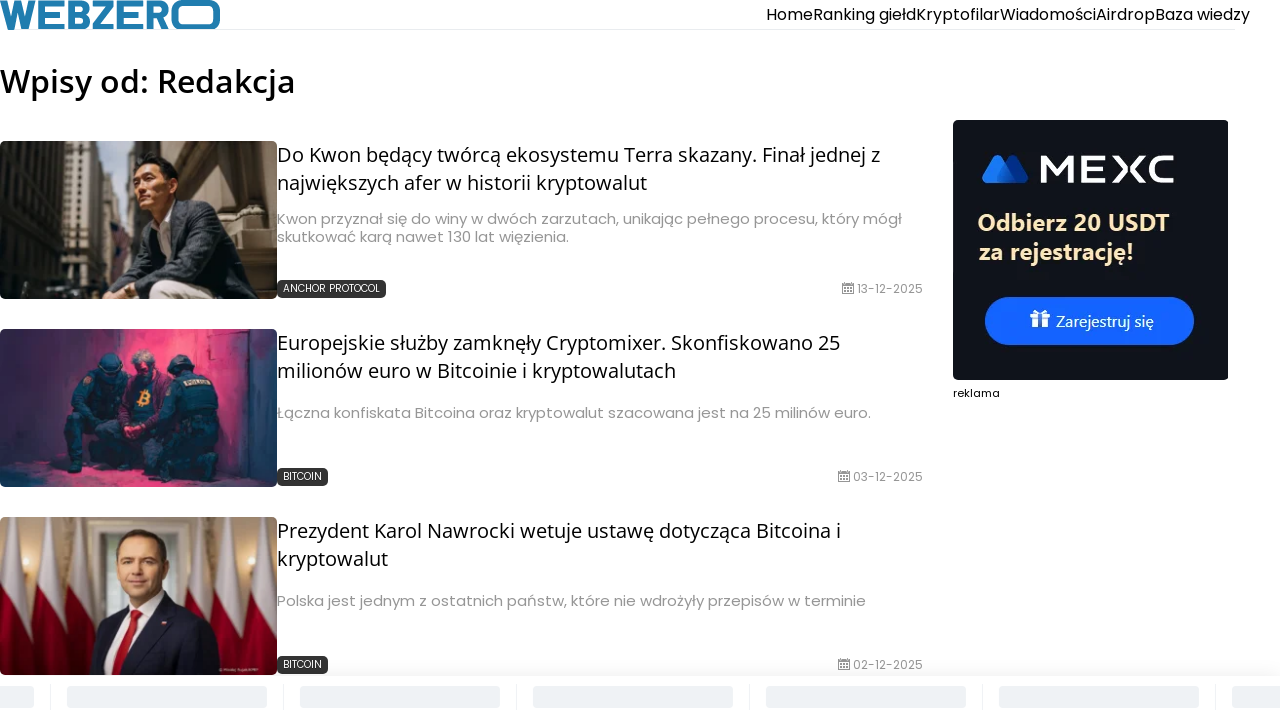

--- FILE ---
content_type: text/html; charset=UTF-8
request_url: https://webzero.pl/author/redakcja/
body_size: 7903
content:
<!DOCTYPE html>
<html lang="pl-PL" prefix="og: https://ogp.me/ns#">

<head>
    <meta charset="UTF-8">
    <meta name="viewport" content="width=device-width, initial-scale=1, shrink-to-fit=no">
            <link rel="amphtml" href="https://webzero.pl/do-kwon-bedacy-tworca-ekosystemu-terra-skazany-final-jednej-z-najwiekszych-afer-w-historii-kryptowalut/amp/" />
        <link rel="profile" href="http://gmpg.org/xfn/11">
    
<!-- Optymalizacja wyszukiwarek według Rank Math - https://rankmath.com/ -->
<title>Redakcja - WEBZERO</title>
<meta name="robots" content="follow, noindex"/>
<meta property="og:locale" content="pl_PL" />
<meta property="og:type" content="profile" />
<meta property="og:title" content="Redakcja - WEBZERO" />
<meta property="og:url" content="https://webzero.pl/author/redakcja/" />
<meta property="og:site_name" content="WEBZERO" />
<meta name="twitter:card" content="summary_large_image" />
<meta name="twitter:title" content="Redakcja - WEBZERO" />
<meta name="twitter:label1" content="Nazwisko" />
<meta name="twitter:data1" content="Redakcja" />
<meta name="twitter:label2" content="Wpisy" />
<meta name="twitter:data2" content="208" />
<script type="application/ld+json" class="rank-math-schema">{"@context":"https://schema.org","@graph":[{"@type":"Organization","@id":"https://webzero.pl/#organization","name":"WEBZERO","url":"http://webzero.local"},{"@type":"WebSite","@id":"https://webzero.pl/#website","url":"https://webzero.pl","name":"WEBZERO","publisher":{"@id":"https://webzero.pl/#organization"},"inLanguage":"pl-PL"},{"@type":"BreadcrumbList","@id":"https://webzero.pl/author/redakcja/#breadcrumb","itemListElement":[{"@type":"ListItem","position":"1","item":{"@id":"https://webzero.pl","name":"Dom"}}]},{"@type":"ProfilePage","@id":"https://webzero.pl/author/redakcja/#webpage","url":"https://webzero.pl/author/redakcja/","name":"Redakcja - WEBZERO","isPartOf":{"@id":"https://webzero.pl/#website"},"inLanguage":"pl-PL","breadcrumb":{"@id":"https://webzero.pl/author/redakcja/#breadcrumb"}},{"@type":"Person","@id":"https://webzero.pl/author/redakcja/","name":"Redakcja","url":"https://webzero.pl/author/redakcja/","image":{"@type":"ImageObject","@id":"https://secure.gravatar.com/avatar/6b13814abfa8b9d445f40eb0d0d9c3f37a8d6b919cd2e46d97830bcf9bb0c3be?s=96&amp;d=mm&amp;r=g","url":"https://secure.gravatar.com/avatar/6b13814abfa8b9d445f40eb0d0d9c3f37a8d6b919cd2e46d97830bcf9bb0c3be?s=96&amp;d=mm&amp;r=g","caption":"Redakcja","inLanguage":"pl-PL"},"worksFor":{"@id":"https://webzero.pl/#organization"},"mainEntityOfPage":{"@id":"https://webzero.pl/author/redakcja/#webpage"}}]}</script>
<!-- /Wtyczka Rank Math WordPress SEO -->

<style id='wp-img-auto-sizes-contain-inline-css' type='text/css'>
img:is([sizes=auto i],[sizes^="auto," i]){contain-intrinsic-size:3000px 1500px}
/*# sourceURL=wp-img-auto-sizes-contain-inline-css */
</style>
<link rel='stylesheet' id='dashicons-css' href='https://webzero.pl/wp-includes/css/dashicons.min.css?ver=6.9'  media='all' />
<link rel='stylesheet' id='da-reactions-css' href='https://webzero.pl/wp-content/plugins/da-reactions/assets/dist/public-style.css?ver=5.3.4'  media='all' />
<link rel='stylesheet' id='styles-css' href='https://webzero.pl/wp-content/themes/webzero/build/css/styles.bundle.css?ver=6.9'  media='all' />
<script  src="https://webzero.pl/wp-includes/js/jquery/jquery.min.js?ver=3.7.1" id="jquery-core-js"></script>
<script  src="https://webzero.pl/wp-includes/js/jquery/jquery-migrate.min.js?ver=3.4.1" id="jquery-migrate-js"></script>
<script type="text/javascript" id="da-reactions-js-extra">
/* <![CDATA[ */
var DaReactions = {"ajax_url":"https://webzero.pl/wp-admin/admin-ajax.php","display_detail_modal":"off","display_detail_modal_toolbar":"off","display_detail_tooltip":"off","loader_url":"https://webzero.pl/wp-content/plugins/da-reactions/assets/dist/loading.svg","modal_result_limit":"100","nonce":"9f4fa69a56","show_count":"always","tooltip_result_limit":"5","labels":{"modal_tab_all_title":"All reactions","modal_no_tabs_title":"Reactions","modal_pagination_close":"\u00d7","modal_pagination_next":"\u2192","modal_pagination_prev":"\u2190","modal_pagination_desc":"Page {current} of {total}"}};
//# sourceURL=da-reactions-js-extra
/* ]]> */
</script>
<script  src="https://webzero.pl/wp-content/plugins/da-reactions/assets/dist/public-script.js?ver=5.3.4" id="da-reactions-js"></script>
<link rel="https://api.w.org/" href="https://webzero.pl/wp-json/" /><link rel="alternate" title="JSON" type="application/json" href="https://webzero.pl/wp-json/wp/v2/users/2" /><link rel="EditURI" type="application/rsd+xml" title="RSD" href="https://webzero.pl/xmlrpc.php?rsd" />
<meta name="generator" content="WordPress 6.9" />
<!-- Google tag (gtag.js) -->
<script async src="https://www.googletagmanager.com/gtag/js?id=G-17K3LM2TZD"></script>
<script>
    window.dataLayer = window.dataLayer || [];

    function gtag() {
        dataLayer.push(arguments);
    }
    gtag('js', new Date());
    gtag('config', 'G-17K3LM2TZD');
</script>
<script async src="https://pagead2.googlesyndication.com/pagead/js/adsbygoogle.js?client=ca-pub-8894757279283077" crossorigin="anonymous"></script><link rel="icon" href="https://webzero.pl/wp-content/uploads/2024/05/favicon.png" sizes="32x32" />
<link rel="icon" href="https://webzero.pl/wp-content/uploads/2024/05/favicon.png" sizes="192x192" />
<link rel="apple-touch-icon" href="https://webzero.pl/wp-content/uploads/2024/05/favicon.png" />
<meta name="msapplication-TileImage" content="https://webzero.pl/wp-content/uploads/2024/05/favicon.png" />
<style id='global-styles-inline-css' type='text/css'>
:root{--wp--preset--aspect-ratio--square: 1;--wp--preset--aspect-ratio--4-3: 4/3;--wp--preset--aspect-ratio--3-4: 3/4;--wp--preset--aspect-ratio--3-2: 3/2;--wp--preset--aspect-ratio--2-3: 2/3;--wp--preset--aspect-ratio--16-9: 16/9;--wp--preset--aspect-ratio--9-16: 9/16;--wp--preset--color--black: #000000;--wp--preset--color--cyan-bluish-gray: #abb8c3;--wp--preset--color--white: #ffffff;--wp--preset--color--pale-pink: #f78da7;--wp--preset--color--vivid-red: #cf2e2e;--wp--preset--color--luminous-vivid-orange: #ff6900;--wp--preset--color--luminous-vivid-amber: #fcb900;--wp--preset--color--light-green-cyan: #7bdcb5;--wp--preset--color--vivid-green-cyan: #00d084;--wp--preset--color--pale-cyan-blue: #8ed1fc;--wp--preset--color--vivid-cyan-blue: #0693e3;--wp--preset--color--vivid-purple: #9b51e0;--wp--preset--gradient--vivid-cyan-blue-to-vivid-purple: linear-gradient(135deg,rgb(6,147,227) 0%,rgb(155,81,224) 100%);--wp--preset--gradient--light-green-cyan-to-vivid-green-cyan: linear-gradient(135deg,rgb(122,220,180) 0%,rgb(0,208,130) 100%);--wp--preset--gradient--luminous-vivid-amber-to-luminous-vivid-orange: linear-gradient(135deg,rgb(252,185,0) 0%,rgb(255,105,0) 100%);--wp--preset--gradient--luminous-vivid-orange-to-vivid-red: linear-gradient(135deg,rgb(255,105,0) 0%,rgb(207,46,46) 100%);--wp--preset--gradient--very-light-gray-to-cyan-bluish-gray: linear-gradient(135deg,rgb(238,238,238) 0%,rgb(169,184,195) 100%);--wp--preset--gradient--cool-to-warm-spectrum: linear-gradient(135deg,rgb(74,234,220) 0%,rgb(151,120,209) 20%,rgb(207,42,186) 40%,rgb(238,44,130) 60%,rgb(251,105,98) 80%,rgb(254,248,76) 100%);--wp--preset--gradient--blush-light-purple: linear-gradient(135deg,rgb(255,206,236) 0%,rgb(152,150,240) 100%);--wp--preset--gradient--blush-bordeaux: linear-gradient(135deg,rgb(254,205,165) 0%,rgb(254,45,45) 50%,rgb(107,0,62) 100%);--wp--preset--gradient--luminous-dusk: linear-gradient(135deg,rgb(255,203,112) 0%,rgb(199,81,192) 50%,rgb(65,88,208) 100%);--wp--preset--gradient--pale-ocean: linear-gradient(135deg,rgb(255,245,203) 0%,rgb(182,227,212) 50%,rgb(51,167,181) 100%);--wp--preset--gradient--electric-grass: linear-gradient(135deg,rgb(202,248,128) 0%,rgb(113,206,126) 100%);--wp--preset--gradient--midnight: linear-gradient(135deg,rgb(2,3,129) 0%,rgb(40,116,252) 100%);--wp--preset--font-size--small: 13px;--wp--preset--font-size--medium: 20px;--wp--preset--font-size--large: 36px;--wp--preset--font-size--x-large: 42px;--wp--preset--spacing--20: 0.44rem;--wp--preset--spacing--30: 0.67rem;--wp--preset--spacing--40: 1rem;--wp--preset--spacing--50: 1.5rem;--wp--preset--spacing--60: 2.25rem;--wp--preset--spacing--70: 3.38rem;--wp--preset--spacing--80: 5.06rem;--wp--preset--shadow--natural: 6px 6px 9px rgba(0, 0, 0, 0.2);--wp--preset--shadow--deep: 12px 12px 50px rgba(0, 0, 0, 0.4);--wp--preset--shadow--sharp: 6px 6px 0px rgba(0, 0, 0, 0.2);--wp--preset--shadow--outlined: 6px 6px 0px -3px rgb(255, 255, 255), 6px 6px rgb(0, 0, 0);--wp--preset--shadow--crisp: 6px 6px 0px rgb(0, 0, 0);}:where(.is-layout-flex){gap: 0.5em;}:where(.is-layout-grid){gap: 0.5em;}body .is-layout-flex{display: flex;}.is-layout-flex{flex-wrap: wrap;align-items: center;}.is-layout-flex > :is(*, div){margin: 0;}body .is-layout-grid{display: grid;}.is-layout-grid > :is(*, div){margin: 0;}:where(.wp-block-columns.is-layout-flex){gap: 2em;}:where(.wp-block-columns.is-layout-grid){gap: 2em;}:where(.wp-block-post-template.is-layout-flex){gap: 1.25em;}:where(.wp-block-post-template.is-layout-grid){gap: 1.25em;}.has-black-color{color: var(--wp--preset--color--black) !important;}.has-cyan-bluish-gray-color{color: var(--wp--preset--color--cyan-bluish-gray) !important;}.has-white-color{color: var(--wp--preset--color--white) !important;}.has-pale-pink-color{color: var(--wp--preset--color--pale-pink) !important;}.has-vivid-red-color{color: var(--wp--preset--color--vivid-red) !important;}.has-luminous-vivid-orange-color{color: var(--wp--preset--color--luminous-vivid-orange) !important;}.has-luminous-vivid-amber-color{color: var(--wp--preset--color--luminous-vivid-amber) !important;}.has-light-green-cyan-color{color: var(--wp--preset--color--light-green-cyan) !important;}.has-vivid-green-cyan-color{color: var(--wp--preset--color--vivid-green-cyan) !important;}.has-pale-cyan-blue-color{color: var(--wp--preset--color--pale-cyan-blue) !important;}.has-vivid-cyan-blue-color{color: var(--wp--preset--color--vivid-cyan-blue) !important;}.has-vivid-purple-color{color: var(--wp--preset--color--vivid-purple) !important;}.has-black-background-color{background-color: var(--wp--preset--color--black) !important;}.has-cyan-bluish-gray-background-color{background-color: var(--wp--preset--color--cyan-bluish-gray) !important;}.has-white-background-color{background-color: var(--wp--preset--color--white) !important;}.has-pale-pink-background-color{background-color: var(--wp--preset--color--pale-pink) !important;}.has-vivid-red-background-color{background-color: var(--wp--preset--color--vivid-red) !important;}.has-luminous-vivid-orange-background-color{background-color: var(--wp--preset--color--luminous-vivid-orange) !important;}.has-luminous-vivid-amber-background-color{background-color: var(--wp--preset--color--luminous-vivid-amber) !important;}.has-light-green-cyan-background-color{background-color: var(--wp--preset--color--light-green-cyan) !important;}.has-vivid-green-cyan-background-color{background-color: var(--wp--preset--color--vivid-green-cyan) !important;}.has-pale-cyan-blue-background-color{background-color: var(--wp--preset--color--pale-cyan-blue) !important;}.has-vivid-cyan-blue-background-color{background-color: var(--wp--preset--color--vivid-cyan-blue) !important;}.has-vivid-purple-background-color{background-color: var(--wp--preset--color--vivid-purple) !important;}.has-black-border-color{border-color: var(--wp--preset--color--black) !important;}.has-cyan-bluish-gray-border-color{border-color: var(--wp--preset--color--cyan-bluish-gray) !important;}.has-white-border-color{border-color: var(--wp--preset--color--white) !important;}.has-pale-pink-border-color{border-color: var(--wp--preset--color--pale-pink) !important;}.has-vivid-red-border-color{border-color: var(--wp--preset--color--vivid-red) !important;}.has-luminous-vivid-orange-border-color{border-color: var(--wp--preset--color--luminous-vivid-orange) !important;}.has-luminous-vivid-amber-border-color{border-color: var(--wp--preset--color--luminous-vivid-amber) !important;}.has-light-green-cyan-border-color{border-color: var(--wp--preset--color--light-green-cyan) !important;}.has-vivid-green-cyan-border-color{border-color: var(--wp--preset--color--vivid-green-cyan) !important;}.has-pale-cyan-blue-border-color{border-color: var(--wp--preset--color--pale-cyan-blue) !important;}.has-vivid-cyan-blue-border-color{border-color: var(--wp--preset--color--vivid-cyan-blue) !important;}.has-vivid-purple-border-color{border-color: var(--wp--preset--color--vivid-purple) !important;}.has-vivid-cyan-blue-to-vivid-purple-gradient-background{background: var(--wp--preset--gradient--vivid-cyan-blue-to-vivid-purple) !important;}.has-light-green-cyan-to-vivid-green-cyan-gradient-background{background: var(--wp--preset--gradient--light-green-cyan-to-vivid-green-cyan) !important;}.has-luminous-vivid-amber-to-luminous-vivid-orange-gradient-background{background: var(--wp--preset--gradient--luminous-vivid-amber-to-luminous-vivid-orange) !important;}.has-luminous-vivid-orange-to-vivid-red-gradient-background{background: var(--wp--preset--gradient--luminous-vivid-orange-to-vivid-red) !important;}.has-very-light-gray-to-cyan-bluish-gray-gradient-background{background: var(--wp--preset--gradient--very-light-gray-to-cyan-bluish-gray) !important;}.has-cool-to-warm-spectrum-gradient-background{background: var(--wp--preset--gradient--cool-to-warm-spectrum) !important;}.has-blush-light-purple-gradient-background{background: var(--wp--preset--gradient--blush-light-purple) !important;}.has-blush-bordeaux-gradient-background{background: var(--wp--preset--gradient--blush-bordeaux) !important;}.has-luminous-dusk-gradient-background{background: var(--wp--preset--gradient--luminous-dusk) !important;}.has-pale-ocean-gradient-background{background: var(--wp--preset--gradient--pale-ocean) !important;}.has-electric-grass-gradient-background{background: var(--wp--preset--gradient--electric-grass) !important;}.has-midnight-gradient-background{background: var(--wp--preset--gradient--midnight) !important;}.has-small-font-size{font-size: var(--wp--preset--font-size--small) !important;}.has-medium-font-size{font-size: var(--wp--preset--font-size--medium) !important;}.has-large-font-size{font-size: var(--wp--preset--font-size--large) !important;}.has-x-large-font-size{font-size: var(--wp--preset--font-size--x-large) !important;}
/*# sourceURL=global-styles-inline-css */
</style>
</head>

<body class="archive author author-redakcja author-2 wp-theme-webzero no-js">

    <div class="wrapper">

        <header class="wz-site-header" data-cmp="wz-site-header">
    <div class="wz-site-header__container">
        <div class="wz-site-header__logo">
            <a href="https://webzero.pl/" class="wz-site-header__logo-link">
                <img src="https://webzero.pl//wp-content/uploads/2025/04/webzero-pl.svg" width="266px" height="36px" class="wz-site-header__logo-file" alt="" />
            </a>
        </div>
        <nav class="wz-site-header__nav" data-wz-site-header-element="nav">
            <ul class="wz-site-header__nav-menu">
                <li id="menu-item-1493" class="menu-item menu-item-type-post_type menu-item-object-page menu-item-home menu-item-1493"><a href="https://webzero.pl/">Home</a></li>
<li id="menu-item-1506" class="menu-item menu-item-type-post_type menu-item-object-page menu-item-1506"><a href="https://webzero.pl/ranking-gield/">Ranking giełd</a></li>
<li id="menu-item-1617" class="menu-item menu-item-type-post_type menu-item-object-page menu-item-1617"><a href="https://webzero.pl/kryptofilar/">Kryptofilar</a></li>
<li id="menu-item-1494" class="menu-item menu-item-type-post_type menu-item-object-page current_page_parent menu-item-1494"><a href="https://webzero.pl/wiadomosci/">Wiadomości</a></li>
<li id="menu-item-1495" class="menu-item menu-item-type-post_type menu-item-object-page menu-item-1495"><a href="https://webzero.pl/airdrop/">Airdrop</a></li>
<li id="menu-item-1497" class="menu-item menu-item-type-post_type menu-item-object-page menu-item-1497"><a href="https://webzero.pl/baza-wiedzy/">Baza wiedzy</a></li>
            </ul>
        </nav>

        <button type="button" class="wz-site-header__toggle-menu" data-wz-site-header-element="toggle">
            <span class="wz-site-header__toggle-menu-line"></span>
            <span class="wz-site-header__toggle-menu-line"></span>
            <span class="wz-site-header__toggle-menu-line"></span>
            <span class="wz-site-header__toggle-menu-line"></span>
            <span class="wz-site-header__toggle-menu-line"></span>
            <span class="wz-site-header__toggle-menu-line"></span>
        </button>
    </div>
</header>
        <main><div class="wz-container">
    <div class="wz-grid wz-grid--cols-12_6-3_6-3">
        <div class="wz-grid__col">
            
<div class="wz-component wz-component--spacing-bottom">
    <div class="wz-post-header ">
                <div class="wz-post-header__title">
            <h1 class="wz-post-header__title-text" >Wpisy od: Redakcja</h1>
        </div>
            </div>
</div>
    <div class="wz-component wz-component--spacing-bottom-30_30_30">
        <div class="wz-posts-container ">
                        <div class="wz-grid wz-grid--row-gap-30_30_30">
                                    <div class="wz-grid__col">

                        
<div class="wz-component wz-component--with-height">
    <div class="wz-post-card wz-post-card--horizontal">
                    <div class="wz-post-card__image">
                
<div class="wz-component wz-component--with-height">
    <figure class="wz-image "
         style="aspect-ratio: 1.75;max-width: 1792px;"                 data-cmp="wz-image">
                    <a
                href="https://webzero.pl/do-kwon-bedacy-tworca-ekosystemu-terra-skazany-final-jednej-z-najwiekszych-afer-w-historii-kryptowalut/"
                class="wz-image__link"
                title="Do Kwon będący twórcą ekosystemu Terra skazany. Finał jednej z największych afer w historii kryptowalut"
                target=""
                rel="">
                        <img 
                class="wz-image__file wz-image__file--js" width="1792" height="1024"data-src="https://webzero.pl/wp-content/uploads/2025/12/Do-Kwon-skazany-na-15-lat.webp" data-srcset="https://webzero.pl/wp-content/uploads/2025/12/Do-Kwon-skazany-na-15-lat.webp 1792w, https://webzero.pl/wp-content/uploads/2025/12/Do-Kwon-skazany-na-15-lat-593x339.webp 593w, https://webzero.pl/wp-content/uploads/2025/12/Do-Kwon-skazany-na-15-lat-1080x617.webp 1080w, https://webzero.pl/wp-content/uploads/2025/12/Do-Kwon-skazany-na-15-lat-284x162.webp 284w, https://webzero.pl/wp-content/uploads/2025/12/Do-Kwon-skazany-na-15-lat-768x439.webp 768w, https://webzero.pl/wp-content/uploads/2025/12/Do-Kwon-skazany-na-15-lat-1536x878.webp 1536w, https://webzero.pl/wp-content/uploads/2025/12/Do-Kwon-skazany-na-15-lat-64x37.webp 64w, https://webzero.pl/wp-content/uploads/2025/12/Do-Kwon-skazany-na-15-lat-317x181.webp 317w, https://webzero.pl/wp-content/uploads/2025/12/Do-Kwon-skazany-na-15-lat-342x195.webp 342w, https://webzero.pl/wp-content/uploads/2025/12/Do-Kwon-skazany-na-15-lat-220x126.webp 220w" data-wz-image-element="file" 
                sizes="0px" 
                alt="">            <noscript>
                <img
                    class="wz-image__file"
                    src="https://webzero.pl/wp-content/uploads/2025/12/Do-Kwon-skazany-na-15-lat.webp"
                    alt="">
            </noscript>
                        </a>
            </figure>
</div>            </div>
                <div class="wz-post-card__content">
            <div class="wz-post-card__title">
                <a href="https://webzero.pl/do-kwon-bedacy-tworca-ekosystemu-terra-skazany-final-jednej-z-najwiekszych-afer-w-historii-kryptowalut/" class="wz-post-card__title-link">Do Kwon będący twórcą ekosystemu Terra skazany. Finał jednej z największych afer w historii kryptowalut</a>
            </div>
                            <div class="wz-post-card__excerpt">Kwon przyznał się do winy w dwóch zarzutach, unikając pełnego procesu, który mógł skutkować karą nawet 130 lat więzienia.</div>
                        <div class="wz-post-card__footer">
                <div class="wz-post-card__badge">
                                            <a href="https://webzero.pl/tag/anchor-protocol/" class="wz-post-card__badge-link">Anchor Protocol</a>
                                    </div>
                <div class="wz-post-card__date" data-date-short="13-12-25" data-date-full="13-12-2025"></div>
            </div>
        </div>
    </div>
</div>
                    </div>
                                    <div class="wz-grid__col">

                        
<div class="wz-component wz-component--with-height">
    <div class="wz-post-card wz-post-card--horizontal">
                    <div class="wz-post-card__image">
                
<div class="wz-component wz-component--with-height">
    <figure class="wz-image "
         style="aspect-ratio: 1.75;max-width: 1792px;"                 data-cmp="wz-image">
                    <a
                href="https://webzero.pl/europejskie-sluzby-zamknely-cryptomixer-skonfiskowano-25-milionow-euro-w-bitcoinie-i-kryptowalutach/"
                class="wz-image__link"
                title="Europejskie służby zamknęły Cryptomixer. Skonfiskowano 25 milionów euro w Bitcoinie i kryptowalutach"
                target=""
                rel="">
                        <img 
                class="wz-image__file wz-image__file--js" width="1792" height="1024"data-src="https://webzero.pl/wp-content/uploads/2025/12/Policja-zamyka-platforme-Cryptomixer.webp" data-srcset="https://webzero.pl/wp-content/uploads/2025/12/Policja-zamyka-platforme-Cryptomixer.webp 1792w, https://webzero.pl/wp-content/uploads/2025/12/Policja-zamyka-platforme-Cryptomixer-593x339.webp 593w, https://webzero.pl/wp-content/uploads/2025/12/Policja-zamyka-platforme-Cryptomixer-1080x617.webp 1080w, https://webzero.pl/wp-content/uploads/2025/12/Policja-zamyka-platforme-Cryptomixer-284x162.webp 284w, https://webzero.pl/wp-content/uploads/2025/12/Policja-zamyka-platforme-Cryptomixer-768x439.webp 768w, https://webzero.pl/wp-content/uploads/2025/12/Policja-zamyka-platforme-Cryptomixer-1536x878.webp 1536w, https://webzero.pl/wp-content/uploads/2025/12/Policja-zamyka-platforme-Cryptomixer-64x37.webp 64w, https://webzero.pl/wp-content/uploads/2025/12/Policja-zamyka-platforme-Cryptomixer-317x181.webp 317w, https://webzero.pl/wp-content/uploads/2025/12/Policja-zamyka-platforme-Cryptomixer-342x195.webp 342w, https://webzero.pl/wp-content/uploads/2025/12/Policja-zamyka-platforme-Cryptomixer-220x126.webp 220w" data-wz-image-element="file" 
                sizes="0px" 
                alt="">            <noscript>
                <img
                    class="wz-image__file"
                    src="https://webzero.pl/wp-content/uploads/2025/12/Policja-zamyka-platforme-Cryptomixer.webp"
                    alt="">
            </noscript>
                        </a>
            </figure>
</div>            </div>
                <div class="wz-post-card__content">
            <div class="wz-post-card__title">
                <a href="https://webzero.pl/europejskie-sluzby-zamknely-cryptomixer-skonfiskowano-25-milionow-euro-w-bitcoinie-i-kryptowalutach/" class="wz-post-card__title-link">Europejskie służby zamknęły Cryptomixer. Skonfiskowano 25 milionów euro w Bitcoinie i kryptowalutach</a>
            </div>
                            <div class="wz-post-card__excerpt">Łączna konfiskata Bitcoina oraz kryptowalut szacowana jest na 25 milinów euro.</div>
                        <div class="wz-post-card__footer">
                <div class="wz-post-card__badge">
                                            <a href="https://webzero.pl/tag/bitcoin/" class="wz-post-card__badge-link">Bitcoin</a>
                                    </div>
                <div class="wz-post-card__date" data-date-short="03-12-25" data-date-full="03-12-2025"></div>
            </div>
        </div>
    </div>
</div>
                    </div>
                                    <div class="wz-grid__col">

                        
<div class="wz-component wz-component--with-height">
    <div class="wz-post-card wz-post-card--horizontal">
                    <div class="wz-post-card__image">
                
<div class="wz-component wz-component--with-height">
    <figure class="wz-image "
         style="aspect-ratio: 1.75;max-width: 1792px;"                 data-cmp="wz-image">
                    <a
                href="https://webzero.pl/prezydent-karol-nawrocki-wetuje-ustawe-dotyczaca-bitcoina-i-kryptowalut/"
                class="wz-image__link"
                title="Prezydent Karol Nawrocki wetuje ustawę dotycząca Bitcoina i kryptowalut"
                target=""
                rel="">
                        <img 
                class="wz-image__file wz-image__file--js" width="1792" height="1024"data-src="https://webzero.pl/wp-content/uploads/2025/12/Prezydent-Karol-Nawrocki-wetuje-ustawe-kryptoaktywow.webp" data-srcset="https://webzero.pl/wp-content/uploads/2025/12/Prezydent-Karol-Nawrocki-wetuje-ustawe-kryptoaktywow.webp 1792w, https://webzero.pl/wp-content/uploads/2025/12/Prezydent-Karol-Nawrocki-wetuje-ustawe-kryptoaktywow-593x339.webp 593w, https://webzero.pl/wp-content/uploads/2025/12/Prezydent-Karol-Nawrocki-wetuje-ustawe-kryptoaktywow-1080x617.webp 1080w, https://webzero.pl/wp-content/uploads/2025/12/Prezydent-Karol-Nawrocki-wetuje-ustawe-kryptoaktywow-284x162.webp 284w, https://webzero.pl/wp-content/uploads/2025/12/Prezydent-Karol-Nawrocki-wetuje-ustawe-kryptoaktywow-768x439.webp 768w, https://webzero.pl/wp-content/uploads/2025/12/Prezydent-Karol-Nawrocki-wetuje-ustawe-kryptoaktywow-1536x878.webp 1536w, https://webzero.pl/wp-content/uploads/2025/12/Prezydent-Karol-Nawrocki-wetuje-ustawe-kryptoaktywow-64x37.webp 64w, https://webzero.pl/wp-content/uploads/2025/12/Prezydent-Karol-Nawrocki-wetuje-ustawe-kryptoaktywow-317x181.webp 317w, https://webzero.pl/wp-content/uploads/2025/12/Prezydent-Karol-Nawrocki-wetuje-ustawe-kryptoaktywow-342x195.webp 342w, https://webzero.pl/wp-content/uploads/2025/12/Prezydent-Karol-Nawrocki-wetuje-ustawe-kryptoaktywow-220x126.webp 220w" data-wz-image-element="file" 
                sizes="0px" 
                alt="">            <noscript>
                <img
                    class="wz-image__file"
                    src="https://webzero.pl/wp-content/uploads/2025/12/Prezydent-Karol-Nawrocki-wetuje-ustawe-kryptoaktywow.webp"
                    alt="">
            </noscript>
                        </a>
            </figure>
</div>            </div>
                <div class="wz-post-card__content">
            <div class="wz-post-card__title">
                <a href="https://webzero.pl/prezydent-karol-nawrocki-wetuje-ustawe-dotyczaca-bitcoina-i-kryptowalut/" class="wz-post-card__title-link">Prezydent Karol Nawrocki wetuje ustawę dotycząca Bitcoina i kryptowalut</a>
            </div>
                            <div class="wz-post-card__excerpt">Polska jest jednym z ostatnich państw, które nie wdrożyły przepisów w terminie</div>
                        <div class="wz-post-card__footer">
                <div class="wz-post-card__badge">
                                            <a href="https://webzero.pl/tag/bitcoin/" class="wz-post-card__badge-link">Bitcoin</a>
                                    </div>
                <div class="wz-post-card__date" data-date-short="02-12-25" data-date-full="02-12-2025"></div>
            </div>
        </div>
    </div>
</div>
                    </div>
                                    <div class="wz-grid__col">

                        
<div class="wz-component wz-component--with-height">
    <div class="wz-post-card wz-post-card--horizontal">
                    <div class="wz-post-card__image">
                
<div class="wz-component wz-component--with-height">
    <figure class="wz-image "
         style="aspect-ratio: 1.75;max-width: 1792px;"                 data-cmp="wz-image">
                    <a
                href="https://webzero.pl/pierwsza-w-polsce-kradziez-glosu-znany-lektor-pozywa-firme-produkujaca-szamba/"
                class="wz-image__link"
                title="Pierwsza w Polsce kradzież głosu! Znany lektor pozywa firmę produkującą szamba"
                target=""
                rel="">
                        <img 
                class="wz-image__file wz-image__file--js" width="1792" height="1024"data-src="https://webzero.pl/wp-content/uploads/2025/11/Pierwsza-w-Polsce-kradziez-glosu-z-pozwem.webp" data-srcset="https://webzero.pl/wp-content/uploads/2025/11/Pierwsza-w-Polsce-kradziez-glosu-z-pozwem.webp 1792w, https://webzero.pl/wp-content/uploads/2025/11/Pierwsza-w-Polsce-kradziez-glosu-z-pozwem-593x339.webp 593w, https://webzero.pl/wp-content/uploads/2025/11/Pierwsza-w-Polsce-kradziez-glosu-z-pozwem-1080x617.webp 1080w, https://webzero.pl/wp-content/uploads/2025/11/Pierwsza-w-Polsce-kradziez-glosu-z-pozwem-284x162.webp 284w, https://webzero.pl/wp-content/uploads/2025/11/Pierwsza-w-Polsce-kradziez-glosu-z-pozwem-768x439.webp 768w, https://webzero.pl/wp-content/uploads/2025/11/Pierwsza-w-Polsce-kradziez-glosu-z-pozwem-1536x878.webp 1536w, https://webzero.pl/wp-content/uploads/2025/11/Pierwsza-w-Polsce-kradziez-glosu-z-pozwem-64x37.webp 64w, https://webzero.pl/wp-content/uploads/2025/11/Pierwsza-w-Polsce-kradziez-glosu-z-pozwem-317x181.webp 317w, https://webzero.pl/wp-content/uploads/2025/11/Pierwsza-w-Polsce-kradziez-glosu-z-pozwem-342x195.webp 342w, https://webzero.pl/wp-content/uploads/2025/11/Pierwsza-w-Polsce-kradziez-glosu-z-pozwem-220x126.webp 220w" data-wz-image-element="file" 
                sizes="0px" 
                alt="">            <noscript>
                <img
                    class="wz-image__file"
                    src="https://webzero.pl/wp-content/uploads/2025/11/Pierwsza-w-Polsce-kradziez-glosu-z-pozwem.webp"
                    alt="">
            </noscript>
                        </a>
            </figure>
</div>            </div>
                <div class="wz-post-card__content">
            <div class="wz-post-card__title">
                <a href="https://webzero.pl/pierwsza-w-polsce-kradziez-glosu-znany-lektor-pozywa-firme-produkujaca-szamba/" class="wz-post-card__title-link">Pierwsza w Polsce kradzież głosu! Znany lektor pozywa firmę produkującą szamba</a>
            </div>
                            <div class="wz-post-card__excerpt">Firma produkująca szamba miała wykorzystać w reklamie syntetyczną kopię jego głosu bez jakiejkolwiek zgody.</div>
                        <div class="wz-post-card__footer">
                <div class="wz-post-card__badge">
                                            <a href="https://webzero.pl/tag/ai/" class="wz-post-card__badge-link">AI</a>
                                    </div>
                <div class="wz-post-card__date" data-date-short="25-11-25" data-date-full="25-11-2025"></div>
            </div>
        </div>
    </div>
</div>
                    </div>
                                    <div class="wz-grid__col">

                        
<div class="wz-component wz-component--with-height">
    <div class="wz-post-card wz-post-card--horizontal">
                    <div class="wz-post-card__image">
                
<div class="wz-component wz-component--with-height">
    <figure class="wz-image "
         style="aspect-ratio: 1.75;max-width: 1792px;"                 data-cmp="wz-image">
                    <a
                href="https://webzero.pl/globalna-awaria-cloudflare-blokuje-dostep-do-milionow-stron-w-internecie/"
                class="wz-image__link"
                title="Globalna awaria Cloudflare blokuje dostęp do milionów stron w internecie"
                target=""
                rel="">
                        <img 
                class="wz-image__file wz-image__file--js" width="1792" height="1024"data-src="https://webzero.pl/wp-content/uploads/2025/11/Globalna-awaria-Cloudflare.webp" data-srcset="https://webzero.pl/wp-content/uploads/2025/11/Globalna-awaria-Cloudflare.webp 1792w, https://webzero.pl/wp-content/uploads/2025/11/Globalna-awaria-Cloudflare-593x339.webp 593w, https://webzero.pl/wp-content/uploads/2025/11/Globalna-awaria-Cloudflare-1080x617.webp 1080w, https://webzero.pl/wp-content/uploads/2025/11/Globalna-awaria-Cloudflare-284x162.webp 284w, https://webzero.pl/wp-content/uploads/2025/11/Globalna-awaria-Cloudflare-768x439.webp 768w, https://webzero.pl/wp-content/uploads/2025/11/Globalna-awaria-Cloudflare-1536x878.webp 1536w, https://webzero.pl/wp-content/uploads/2025/11/Globalna-awaria-Cloudflare-64x37.webp 64w, https://webzero.pl/wp-content/uploads/2025/11/Globalna-awaria-Cloudflare-317x181.webp 317w, https://webzero.pl/wp-content/uploads/2025/11/Globalna-awaria-Cloudflare-342x195.webp 342w, https://webzero.pl/wp-content/uploads/2025/11/Globalna-awaria-Cloudflare-220x126.webp 220w" data-wz-image-element="file" 
                sizes="0px" 
                alt="">            <noscript>
                <img
                    class="wz-image__file"
                    src="https://webzero.pl/wp-content/uploads/2025/11/Globalna-awaria-Cloudflare.webp"
                    alt="">
            </noscript>
                        </a>
            </figure>
</div>            </div>
                <div class="wz-post-card__content">
            <div class="wz-post-card__title">
                <a href="https://webzero.pl/globalna-awaria-cloudflare-blokuje-dostep-do-milionow-stron-w-internecie/" class="wz-post-card__title-link">Globalna awaria Cloudflare blokuje dostęp do milionów stron w internecie</a>
            </div>
                            <div class="wz-post-card__excerpt">Według Downdetector, w tym samym czasie, co problemy Cloudflare, wystąpiły awarie w takich witrynach jak X i OpenAI.</div>
                        <div class="wz-post-card__footer">
                <div class="wz-post-card__badge">
                                            <a href="https://webzero.pl/tag/awaria/" class="wz-post-card__badge-link">Awaria</a>
                                    </div>
                <div class="wz-post-card__date" data-date-short="18-11-25" data-date-full="18-11-2025"></div>
            </div>
        </div>
    </div>
</div>
                    </div>
                                    <div class="wz-grid__col">

                        
<div class="wz-component wz-component--with-height">
    <div class="wz-post-card wz-post-card--horizontal">
                    <div class="wz-post-card__image">
                
<div class="wz-component wz-component--with-height">
    <figure class="wz-image "
         style="aspect-ratio: 1.75;max-width: 1792px;"                 data-cmp="wz-image">
                    <a
                href="https://webzero.pl/narodowy-bank-czech-z-pierwszym-zakupem-bitcoina-w-historii/"
                class="wz-image__link"
                title="Narodowy Bank Czech z pierwszym w historii zakupem Bitcoina"
                target=""
                rel="">
                        <img 
                class="wz-image__file wz-image__file--js" width="1792" height="1024"data-src="https://webzero.pl/wp-content/uploads/2025/11/Narodowy-Bank-Czech-z-pierwszym-w-historii-zakupem-Bitcoina.webp" data-srcset="https://webzero.pl/wp-content/uploads/2025/11/Narodowy-Bank-Czech-z-pierwszym-w-historii-zakupem-Bitcoina.webp 1792w, https://webzero.pl/wp-content/uploads/2025/11/Narodowy-Bank-Czech-z-pierwszym-w-historii-zakupem-Bitcoina-593x339.webp 593w, https://webzero.pl/wp-content/uploads/2025/11/Narodowy-Bank-Czech-z-pierwszym-w-historii-zakupem-Bitcoina-1080x617.webp 1080w, https://webzero.pl/wp-content/uploads/2025/11/Narodowy-Bank-Czech-z-pierwszym-w-historii-zakupem-Bitcoina-284x162.webp 284w, https://webzero.pl/wp-content/uploads/2025/11/Narodowy-Bank-Czech-z-pierwszym-w-historii-zakupem-Bitcoina-768x439.webp 768w, https://webzero.pl/wp-content/uploads/2025/11/Narodowy-Bank-Czech-z-pierwszym-w-historii-zakupem-Bitcoina-1536x878.webp 1536w, https://webzero.pl/wp-content/uploads/2025/11/Narodowy-Bank-Czech-z-pierwszym-w-historii-zakupem-Bitcoina-64x37.webp 64w, https://webzero.pl/wp-content/uploads/2025/11/Narodowy-Bank-Czech-z-pierwszym-w-historii-zakupem-Bitcoina-317x181.webp 317w, https://webzero.pl/wp-content/uploads/2025/11/Narodowy-Bank-Czech-z-pierwszym-w-historii-zakupem-Bitcoina-342x195.webp 342w, https://webzero.pl/wp-content/uploads/2025/11/Narodowy-Bank-Czech-z-pierwszym-w-historii-zakupem-Bitcoina-220x126.webp 220w" data-wz-image-element="file" 
                sizes="0px" 
                alt="">            <noscript>
                <img
                    class="wz-image__file"
                    src="https://webzero.pl/wp-content/uploads/2025/11/Narodowy-Bank-Czech-z-pierwszym-w-historii-zakupem-Bitcoina.webp"
                    alt="">
            </noscript>
                        </a>
            </figure>
</div>            </div>
                <div class="wz-post-card__content">
            <div class="wz-post-card__title">
                <a href="https://webzero.pl/narodowy-bank-czech-z-pierwszym-zakupem-bitcoina-w-historii/" class="wz-post-card__title-link">Narodowy Bank Czech z pierwszym w historii zakupem Bitcoina</a>
            </div>
                            <div class="wz-post-card__excerpt">Bank podał, że portfel składa się głównie z Bitcoina, ale obejmuje również stablecoiny powiązane z dolarem amerykańskim oraz zdeponowany tokenizowany depozyt</div>
                        <div class="wz-post-card__footer">
                <div class="wz-post-card__badge">
                                            <a href="https://webzero.pl/tag/bitcoin/" class="wz-post-card__badge-link">Bitcoin</a>
                                    </div>
                <div class="wz-post-card__date" data-date-short="15-11-25" data-date-full="15-11-2025"></div>
            </div>
        </div>
    </div>
</div>
                    </div>
                                    <div class="wz-grid__col">

                        
<div class="wz-component wz-component--with-height">
    <div class="wz-post-card wz-post-card--horizontal">
                    <div class="wz-post-card__image">
                
<div class="wz-component wz-component--with-height">
    <figure class="wz-image "
         style="aspect-ratio: 1.75;max-width: 1080px;"                 data-cmp="wz-image">
                    <a
                href="https://webzero.pl/slawomir-mentzen-chwali-sie-nowym-nabytkiem-z-logo-bitcoina-na-felgach/"
                class="wz-image__link"
                title="Sławomir Mentzen chwali się nowym nabytkiem z logo Bitcoina na felgach"
                target=""
                rel="">
                        <img 
                class="wz-image__file wz-image__file--js" width="1080" height="618"data-src="https://webzero.pl/wp-content/uploads/2025/11/Slawomir-Mentzen-chwali-sie-Tesla-Cybertruck.webp" data-srcset="https://webzero.pl/wp-content/uploads/2025/11/Slawomir-Mentzen-chwali-sie-Tesla-Cybertruck.webp 1080w, https://webzero.pl/wp-content/uploads/2025/11/Slawomir-Mentzen-chwali-sie-Tesla-Cybertruck-593x339.webp 593w, https://webzero.pl/wp-content/uploads/2025/11/Slawomir-Mentzen-chwali-sie-Tesla-Cybertruck-1078x617.webp 1078w, https://webzero.pl/wp-content/uploads/2025/11/Slawomir-Mentzen-chwali-sie-Tesla-Cybertruck-284x162.webp 284w, https://webzero.pl/wp-content/uploads/2025/11/Slawomir-Mentzen-chwali-sie-Tesla-Cybertruck-768x439.webp 768w, https://webzero.pl/wp-content/uploads/2025/11/Slawomir-Mentzen-chwali-sie-Tesla-Cybertruck-64x37.webp 64w, https://webzero.pl/wp-content/uploads/2025/11/Slawomir-Mentzen-chwali-sie-Tesla-Cybertruck-317x181.webp 317w, https://webzero.pl/wp-content/uploads/2025/11/Slawomir-Mentzen-chwali-sie-Tesla-Cybertruck-342x196.webp 342w, https://webzero.pl/wp-content/uploads/2025/11/Slawomir-Mentzen-chwali-sie-Tesla-Cybertruck-220x126.webp 220w" data-wz-image-element="file" 
                sizes="0px" 
                alt="">            <noscript>
                <img
                    class="wz-image__file"
                    src="https://webzero.pl/wp-content/uploads/2025/11/Slawomir-Mentzen-chwali-sie-Tesla-Cybertruck.webp"
                    alt="">
            </noscript>
                        </a>
            </figure>
</div>            </div>
                <div class="wz-post-card__content">
            <div class="wz-post-card__title">
                <a href="https://webzero.pl/slawomir-mentzen-chwali-sie-nowym-nabytkiem-z-logo-bitcoina-na-felgach/" class="wz-post-card__title-link">Sławomir Mentzen chwali się nowym nabytkiem z logo Bitcoina na felgach</a>
            </div>
                            <div class="wz-post-card__excerpt">Na zdjęciach widać, że felgi Cybertrucka Sławomira Mentzena ozdobione są logo Bitcoina</div>
                        <div class="wz-post-card__footer">
                <div class="wz-post-card__badge">
                                            <a href="https://webzero.pl/tag/bitcoin/" class="wz-post-card__badge-link">Bitcoin</a>
                                    </div>
                <div class="wz-post-card__date" data-date-short="09-11-25" data-date-full="09-11-2025"></div>
            </div>
        </div>
    </div>
</div>
                    </div>
                                    <div class="wz-grid__col">

                        
<div class="wz-component wz-component--with-height">
    <div class="wz-post-card wz-post-card--horizontal">
                    <div class="wz-post-card__image">
                
<div class="wz-component wz-component--with-height">
    <figure class="wz-image "
         style="aspect-ratio: 1.78;max-width: 1920px;"                 data-cmp="wz-image">
                    <a
                href="https://webzero.pl/premiera-gta-6-przesunieta-natychmiastowa-reakcja-inwestorow/"
                class="wz-image__link"
                title="Premiera GTA 6 przesunięta. Natychmiastowa reakcja inwestorów."
                target=""
                rel="">
                        <img 
                class="wz-image__file wz-image__file--js" width="1920" height="1080"data-src="https://webzero.pl/wp-content/uploads/2025/11/Premiera-GTA-6-przesunieta.webp" data-srcset="https://webzero.pl/wp-content/uploads/2025/11/Premiera-GTA-6-przesunieta.webp 1920w, https://webzero.pl/wp-content/uploads/2025/11/Premiera-GTA-6-przesunieta-593x334.webp 593w, https://webzero.pl/wp-content/uploads/2025/11/Premiera-GTA-6-przesunieta-1080x608.webp 1080w, https://webzero.pl/wp-content/uploads/2025/11/Premiera-GTA-6-przesunieta-768x432.webp 768w, https://webzero.pl/wp-content/uploads/2025/11/Premiera-GTA-6-przesunieta-1536x864.webp 1536w, https://webzero.pl/wp-content/uploads/2025/11/Premiera-GTA-6-przesunieta-64x36.webp 64w, https://webzero.pl/wp-content/uploads/2025/11/Premiera-GTA-6-przesunieta-317x178.webp 317w, https://webzero.pl/wp-content/uploads/2025/11/Premiera-GTA-6-przesunieta-342x192.webp 342w, https://webzero.pl/wp-content/uploads/2025/11/Premiera-GTA-6-przesunieta-220x124.webp 220w" data-wz-image-element="file" 
                sizes="0px" 
                alt="">            <noscript>
                <img
                    class="wz-image__file"
                    src="https://webzero.pl/wp-content/uploads/2025/11/Premiera-GTA-6-przesunieta.webp"
                    alt="">
            </noscript>
                        </a>
            </figure>
</div>            </div>
                <div class="wz-post-card__content">
            <div class="wz-post-card__title">
                <a href="https://webzero.pl/premiera-gta-6-przesunieta-natychmiastowa-reakcja-inwestorow/" class="wz-post-card__title-link">Premiera GTA 6 przesunięta. Natychmiastowa reakcja inwestorów.</a>
            </div>
                            <div class="wz-post-card__excerpt">Premiera GTA 6 ponownie została przesunięta – niezależnie od wcześniejszych planów.</div>
                        <div class="wz-post-card__footer">
                <div class="wz-post-card__badge">
                                            <a href="https://webzero.pl/tag/gta/" class="wz-post-card__badge-link">GTA</a>
                                    </div>
                <div class="wz-post-card__date" data-date-short="08-11-25" data-date-full="08-11-2025"></div>
            </div>
        </div>
    </div>
</div>
                    </div>
                                    <div class="wz-grid__col">

                        
<div class="wz-component wz-component--with-height">
    <div class="wz-post-card wz-post-card--horizontal">
                    <div class="wz-post-card__image">
                
<div class="wz-component wz-component--with-height">
    <figure class="wz-image "
         style="aspect-ratio: 1.75;max-width: 1792px;"                 data-cmp="wz-image">
                    <a
                href="https://webzero.pl/zalozyciel-linii-lotniczych-easyjet-startuje-z-aplikacja-do-inwestowania-w-bitcoina/"
                class="wz-image__link"
                title="Założyciel lini lotniczych easyJet startuje z aplikacją do inwestowania w Bitcoina"
                target=""
                rel="">
                        <img 
                class="wz-image__file wz-image__file--js" width="1792" height="1024"data-src="https://webzero.pl/wp-content/uploads/2025/09/Tworca-linii-easyJet-startuje-z-aplikacja-easyBitcoin.webp" data-srcset="https://webzero.pl/wp-content/uploads/2025/09/Tworca-linii-easyJet-startuje-z-aplikacja-easyBitcoin.webp 1792w, https://webzero.pl/wp-content/uploads/2025/09/Tworca-linii-easyJet-startuje-z-aplikacja-easyBitcoin-593x339.webp 593w, https://webzero.pl/wp-content/uploads/2025/09/Tworca-linii-easyJet-startuje-z-aplikacja-easyBitcoin-1080x617.webp 1080w, https://webzero.pl/wp-content/uploads/2025/09/Tworca-linii-easyJet-startuje-z-aplikacja-easyBitcoin-284x162.webp 284w, https://webzero.pl/wp-content/uploads/2025/09/Tworca-linii-easyJet-startuje-z-aplikacja-easyBitcoin-768x439.webp 768w, https://webzero.pl/wp-content/uploads/2025/09/Tworca-linii-easyJet-startuje-z-aplikacja-easyBitcoin-1536x878.webp 1536w, https://webzero.pl/wp-content/uploads/2025/09/Tworca-linii-easyJet-startuje-z-aplikacja-easyBitcoin-64x37.webp 64w, https://webzero.pl/wp-content/uploads/2025/09/Tworca-linii-easyJet-startuje-z-aplikacja-easyBitcoin-317x181.webp 317w, https://webzero.pl/wp-content/uploads/2025/09/Tworca-linii-easyJet-startuje-z-aplikacja-easyBitcoin-342x195.webp 342w, https://webzero.pl/wp-content/uploads/2025/09/Tworca-linii-easyJet-startuje-z-aplikacja-easyBitcoin-220x126.webp 220w" data-wz-image-element="file" 
                sizes="0px" 
                alt="">            <noscript>
                <img
                    class="wz-image__file"
                    src="https://webzero.pl/wp-content/uploads/2025/09/Tworca-linii-easyJet-startuje-z-aplikacja-easyBitcoin.webp"
                    alt="">
            </noscript>
                        </a>
            </figure>
</div>            </div>
                <div class="wz-post-card__content">
            <div class="wz-post-card__title">
                <a href="https://webzero.pl/zalozyciel-linii-lotniczych-easyjet-startuje-z-aplikacja-do-inwestowania-w-bitcoina/" class="wz-post-card__title-link">Założyciel lini lotniczych easyJet startuje z aplikacją do inwestowania w Bitcoina</a>
            </div>
                            <div class="wz-post-card__excerpt">EasyBitcoin wejdzie na rynek, na którym od lat działają m.in. Coinbase, Kraken, Robinhood i Revolut.</div>
                        <div class="wz-post-card__footer">
                <div class="wz-post-card__badge">
                                            <a href="https://webzero.pl/tag/bitcoin/" class="wz-post-card__badge-link">Bitcoin</a>
                                    </div>
                <div class="wz-post-card__date" data-date-short="09-09-25" data-date-full="09-09-2025"></div>
            </div>
        </div>
    </div>
</div>
                    </div>
                                    <div class="wz-grid__col">

                        
<div class="wz-component wz-component--with-height">
    <div class="wz-post-card wz-post-card--horizontal">
                    <div class="wz-post-card__image">
                
<div class="wz-component wz-component--with-height">
    <figure class="wz-image "
         style="aspect-ratio: 1.75;max-width: 1792px;"                 data-cmp="wz-image">
                    <a
                href="https://webzero.pl/bitcoin-z-kolejnym-rekordem-wszechczasow-czas-na-ethereum/"
                class="wz-image__link"
                title="Bitcoin z kolejnym rekordem wszechczasów. Czas na Ethereum?"
                target=""
                rel="">
                        <img 
                class="wz-image__file wz-image__file--js" width="1792" height="1024"data-src="https://webzero.pl/wp-content/uploads/2025/08/Bitcoin-z-nowym-ATH-na-124-500.webp" data-srcset="https://webzero.pl/wp-content/uploads/2025/08/Bitcoin-z-nowym-ATH-na-124-500.webp 1792w, https://webzero.pl/wp-content/uploads/2025/08/Bitcoin-z-nowym-ATH-na-124-500-593x339.webp 593w, https://webzero.pl/wp-content/uploads/2025/08/Bitcoin-z-nowym-ATH-na-124-500-1080x617.webp 1080w, https://webzero.pl/wp-content/uploads/2025/08/Bitcoin-z-nowym-ATH-na-124-500-284x162.webp 284w, https://webzero.pl/wp-content/uploads/2025/08/Bitcoin-z-nowym-ATH-na-124-500-768x439.webp 768w, https://webzero.pl/wp-content/uploads/2025/08/Bitcoin-z-nowym-ATH-na-124-500-1536x878.webp 1536w, https://webzero.pl/wp-content/uploads/2025/08/Bitcoin-z-nowym-ATH-na-124-500-64x37.webp 64w, https://webzero.pl/wp-content/uploads/2025/08/Bitcoin-z-nowym-ATH-na-124-500-317x181.webp 317w, https://webzero.pl/wp-content/uploads/2025/08/Bitcoin-z-nowym-ATH-na-124-500-342x195.webp 342w, https://webzero.pl/wp-content/uploads/2025/08/Bitcoin-z-nowym-ATH-na-124-500-220x126.webp 220w" data-wz-image-element="file" 
                sizes="0px" 
                alt="">            <noscript>
                <img
                    class="wz-image__file"
                    src="https://webzero.pl/wp-content/uploads/2025/08/Bitcoin-z-nowym-ATH-na-124-500.webp"
                    alt="">
            </noscript>
                        </a>
            </figure>
</div>            </div>
                <div class="wz-post-card__content">
            <div class="wz-post-card__title">
                <a href="https://webzero.pl/bitcoin-z-kolejnym-rekordem-wszechczasow-czas-na-ethereum/" class="wz-post-card__title-link">Bitcoin z kolejnym rekordem wszechczasów. Czas na Ethereum?</a>
            </div>
                            <div class="wz-post-card__excerpt">Bitcoin z nowym szczytem na poziomie 124 500 dolarów</div>
                        <div class="wz-post-card__footer">
                <div class="wz-post-card__badge">
                                            <a href="https://webzero.pl/tag/bitcoin/" class="wz-post-card__badge-link">Bitcoin</a>
                                    </div>
                <div class="wz-post-card__date" data-date-short="14-08-25" data-date-full="14-08-2025"></div>
            </div>
        </div>
    </div>
</div>
                    </div>
                            </div>
            <script type="application/ld+json">
                {
                    "@context": "https://schema.org",
                    "@type": "WebPage",
                    "name": "",
                    "url": "",
                    "isPartOf": {
                        "@type": "BlogPosting",
                        "url": ""
                    }
                }
            </script>
        </div>
    </div>


	<div class="wz-component wz-component--spacing-bottom">
		<div class="wz-pagination ">

			<ul class="wz-pagination__list">
									<li class="wz-pagination__list-item wz-pagination__list-item--current"><span aria-current="page" class="wz-pagination__list-item-link current">1</span></li>
									<li class="wz-pagination__list-item"><a class="wz-pagination__list-item-link" href="https://webzero.pl/author/redakcja/page/2/">2</a></li>
									<li class="wz-pagination__list-item"><a class="wz-pagination__list-item-link" href="https://webzero.pl/author/redakcja/page/3/">3</a></li>
									<li class="wz-pagination__list-item"><span class="wz-pagination__list-item-link dots">&hellip;</span></li>
									<li class="wz-pagination__list-item"><a class="wz-pagination__list-item-link" href="https://webzero.pl/author/redakcja/page/21/">21</a></li>
									<li class="wz-pagination__list-item wz-pagination__list-item--next"><a class="wz-pagination__list-item-link" href="https://webzero.pl/author/redakcja/page/2/">Następne &raquo;</a></li>
							</ul>
		</div>
	</div>
        </div>
        <div class="wz-grid__col">
            <div class="wz-sidebar wz-sidebar--sticky">
                
<div class="wz-component wz-component--spacing-bottom">
    <div class="wz-ad">
        <div class="wz-ad__content">
            
<div class="wz-component ">
    <figure class="wz-image "
         style="aspect-ratio: 1.06;max-width: 276px;"                 data-cmp="wz-image">
                    <a
                href="https://webzero.pl/referral/mexc"
                class="wz-image__link"
                title="MEXC - Odbierz $20 za rejestrację (Link afilacyjny)"
                target=""
                rel="nofollow sponsored">
                        <img 
                class="wz-image__file wz-image__file--js" width="276" height="260"data-src="https://webzero.pl/wp-content/uploads/2025/03/Banner-MEXC-Bonus-za-rejestracje-small.webp" data-wz-image-element="file" 
                sizes="0px" 
                alt="MEXC - Odbierz $20 za rejestrację">            <noscript>
                <img
                    class="wz-image__file"
                    src="https://webzero.pl/wp-content/uploads/2025/03/Banner-MEXC-Bonus-za-rejestracje-small.webp"
                    alt="MEXC - Odbierz $20 za rejestrację">
            </noscript>
                        </a>
            </figure>
</div>        </div>
        <div class="wz-ad__title">reklama</div>
    </div>
</div>            </div>
        </div>
    </div>
</div>

<div class="wz-component">
    <div class="wz-container">
        <div class="wz-textbox">
            <div class="wz-textbox__title">Ryzyko Inwestycyjne w Kryptowaluty</div>
            <p class="wz-textbox__text">Inwestowanie w kryptowaluty wiąże się z wysokim ryzykiem i może prowadzić do znaczących strat finansowych. Rynki kryptowalut są nieprzewidywalne i zmienne. Przed podjęciem decyzji inwestycyjnej, zaleca się dokładne zapoznanie się z ryzykiem oraz konsultację z niezależnym doradcą finansowym. Niniejsza strona i zawarte w niej informacje nie stanowią porady finansowej.</p>
        </div>
    </div>
</div></main>
<footer class="wz-site-footer">
    <div class="wz-site-footer__container">

        <div class="wz-site-footer__text">&copy; 2023-2025 WEBZERO. All rights reserved.</div>
        <nav class="wz-site-footer__nav">
            <ul class="wz-site-footer__nav-menu">
            <li id="menu-item-1504" class="menu-item menu-item-type-post_type menu-item-object-page menu-item-1504"><a href="https://webzero.pl/mapa-strony/">Mapa strony</a></li>
<li id="menu-item-1503" class="menu-item menu-item-type-post_type menu-item-object-page menu-item-1503"><a href="https://webzero.pl/kontakt/">Kontakt</a></li>
            </ul>
        </nav>
        <div class="wz-site-footer__social">
            <ul class="wz-site-footer__social-menu">
                <li class="wz-site-footer__social-item">
                    <a href="https://x.com/WEBZEROpl" class="wz-site-footer__social-item-link wz-site-footer__social-item-link--x" target="_blank"></a>
                </li>
            </ul>
        </div>

    </div>
</footer>
<div class="wz-gecko-coin-price-marquee-widget" data-cmp="wz-gecko-coin-price-marquee-widget">
    <a href="/ranking-gield/" class="wz-gecko-coin-price-marquee-widget__link">
        <gecko-coin-price-marquee-widget
            class="wz-gecko-coin-price-marquee-widget__slider"
            data-wz-gecko-coin-price-marquee-widget-element="slider"
            data-js="https://widgets.coingecko.com/gecko-coin-price-marquee-widget.js"
            locale="en"
            coin-ids="bitcoin,ethereum,solana,binancecoin,chainlink,ripple,ondo-finance,sui,hedera-hashgraph"
            initial-currency="usd">
        </gecko-coin-price-marquee-widget>
    </a>
</div><script type="text/javascript" id="main-js-extra">
/* <![CDATA[ */
var wzData = {"public-companies-bitcoin-holdings":{"full":"/wp-content/uploads/wz-data/public-companies-bitcoin-holdings/public-companies-bitcoin-holdings-data.json"},"crypto-exchanges-rank":{"full":"/wp-content/uploads/wz-data/crypto-exchanges-rank/crypto-exchanges-rank-data.json"}};
var wzTranslate = {"Exchange":"Gie\u0142da","Trust score":"Ocena Trust score","Volume 24h":"Wolumen 24h","FIAT Count":"Liczba walut FIAT","Graph":"Wykres","Company":"Firma","Country":"Kraj","BTC Holdings":"Liczba BTC","Current Value":"Aktualna warto\u015b\u0107","Supply Percentage":"Procent poda\u017cy"};
var wpData = {"homeUrl":"https://webzero.pl","postId":"1816"};
//# sourceURL=main-js-extra
/* ]]> */
</script>
<script  src="https://webzero.pl/wp-content/themes/webzero/build/js/main.bundle.js?ver=6.9" id="main-js"></script>
</body>

</html>

--- FILE ---
content_type: text/html; charset=utf-8
request_url: https://www.google.com/recaptcha/api2/aframe
body_size: 269
content:
<!DOCTYPE HTML><html><head><meta http-equiv="content-type" content="text/html; charset=UTF-8"></head><body><script nonce="U4WqX3vruFwleZxdNY9wCg">/** Anti-fraud and anti-abuse applications only. See google.com/recaptcha */ try{var clients={'sodar':'https://pagead2.googlesyndication.com/pagead/sodar?'};window.addEventListener("message",function(a){try{if(a.source===window.parent){var b=JSON.parse(a.data);var c=clients[b['id']];if(c){var d=document.createElement('img');d.src=c+b['params']+'&rc='+(localStorage.getItem("rc::a")?sessionStorage.getItem("rc::b"):"");window.document.body.appendChild(d);sessionStorage.setItem("rc::e",parseInt(sessionStorage.getItem("rc::e")||0)+1);localStorage.setItem("rc::h",'1769509016386');}}}catch(b){}});window.parent.postMessage("_grecaptcha_ready", "*");}catch(b){}</script></body></html>

--- FILE ---
content_type: text/css
request_url: https://webzero.pl/wp-content/themes/webzero/build/css/styles.bundle.css?ver=6.9
body_size: 24613
content:
.wz-site-header{-webkit-backdrop-filter:blur(5px);backdrop-filter:blur(5px);background-color:#fff;left:0;margin:0 0 20px;position:sticky;top:0;transition:all .3s ease-in-out;width:100%;z-index:999}.wz-site-header__container{align-items:center;display:flex;gap:25px;margin-inline:auto;max-width:375px;padding-block:21px;padding-inline:15px;position:relative;width:100%}.wz-site-header__logo{display:block;max-width:220px;transition:all .3s ease-in-out;width:100%}.wz-site-header__logo-link{display:block}.wz-site-header__logo-file{display:block;transition:all .3s ease-in-out}.wz-site-header__nav{display:flex;flex:1;justify-content:flex-end}.wz-site-header__nav-menu{display:flex;list-style:none;margin:0;padding:0}.wz-site-header__nav-menu .menu-item{font-family:Poppins,Arial,Helvetica,sans-serif;font-size:15px;line-height:1.2}.wz-site-header__nav-menu .menu-item.current_page_item a{color:#207daf;font-weight:600}.wz-site-header~main:after{background-color:rgba(0,0,0,.85);content:"";height:100%;left:0;opacity:0;position:absolute;top:0;transition:opacity .35s ease-in-out;visibility:hidden;width:100%;z-index:91}.wz-site-header--transparent-background{background-color:rgba(255,252,255,.9)}.wz-site-header--active .wz-site-header__nav{left:0}.wz-site-header--active~main:after{opacity:1;visibility:visible}.wz-site-footer{padding-block-end:56px}.wz-site-footer__container{align-items:center;display:flex;flex-wrap:wrap;gap:15px;margin-inline:auto;max-width:375px;padding-block:25px;padding-inline:15px;width:100%}.wz-site-footer__text{flex:0 0 100%;font-size:14px;line-height:1.2}.wz-site-footer__nav{flex:0 0 100%}.wz-site-footer__nav-menu{display:flex;gap:10px;justify-content:center;list-style:none;margin:0;padding:0}.wz-site-footer__nav-menu .menu-item{font-size:14px}.wz-site-footer__social{flex:0 0 100%}.wz-site-footer__social-menu{display:flex;gap:10px;justify-content:center;list-style:none;margin:0;padding:0}.wz-site-footer__social-item-link{font-size:15px;line-height:1}.wz-site-footer__social-item-link:before{font-family:icomoon}.wz-site-footer__social-item-link--x:before{content:""}.wz-button__desc{font-size:14px;padding:5px 0 0}.wz-button--align-center{text-align:center}.wz-button--primary .wz-button__link{--cta__color:#fff;--cta__background-color:#207daf;--cta__border-color:#207daf;--cta__hover-color:#fff;--cta__hover-background-color:#207daf;--cta__hover-border-color:#207daf;--cta__focus-color:#fff;--cta__focus-background-color:#207daf;--cta__focus-border-color:#207daf;--cta__focus-outline-color:#fff;text-wrap:balance;align-items:center;background-color:var(--cta__background-color);border-radius:5px;box-shadow:inset 0 0 0 1px var(--cta__border-color);color:var(--cta__color);cursor:pointer;display:inline-flex;font-family:Poppins,Arial,Helvetica,sans-serif;font-size:15px;font-weight:600;gap:8px;justify-content:center;line-height:1;padding:16px 24px;text-align:center;text-decoration:none;transition:all .3s ease-in-out;transition-property:color,background-color,box-shadow}.wz-button--primary .wz-button__link i{display:none}.wz-button--primary .wz-button__link:focus-visible{background-color:var(--cta__focus-background-color);box-shadow:inset 0 0 0 2px var(--cta__focus-border-color);color:var(--cta__focus-color);outline:solid 2px var(--cta__focus-outline-color)}.wz-button--primary .wz-button__link[disabled]{cursor:not-allowed;filter:grayscale(100%);opacity:.8}.wz-component--spacing-bottom-30_30_30{margin-block-end:30px}.wz-component--with-height{height:100%}.wz-component--spacing-top{margin-block-start:30px}.wz-component--spacing-bottom{margin-block-end:30px}.wz-component--padding-top{padding-block-start:30px}.wz-component--border-top{border-top:1px solid #e5e5e5}.wz-container{margin-inline:auto;max-width:375px;padding-inline:15px;width:100%}.wz-grid{-moz-column-gap:30px;column-gap:30px;display:grid}.wz-grid__col{min-width:0}.wz-grid--gap-15_15_15{-moz-column-gap:15px;column-gap:15px}.wz-grid--row-gap-15_15_15{row-gap:15px}.wz-grid--row-gap-30_30_30{row-gap:30px}.wz-image{border-radius:5px;display:flex;flex-wrap:wrap;height:100%;margin:0;overflow:hidden;position:relative;width:100%}.wz-image__link{aspect-ratio:inherit;display:block;width:100%}.wz-image__file{display:block;opacity:0;transition:opacity .3s ease-in-out;width:100%}.wz-image__file[data-srcset],.wz-image__file[srcset]{height:100%;-o-object-fit:cover;object-fit:cover;width:auto}.wz-image__caption{display:block;font-size:13px;line-height:1.2;padding-block-start:10px;text-align:center;width:100%}.wz-image[data-small-image] .wz-image__file{height:100%;-o-object-fit:cover;object-fit:cover;width:100%}.no-js .wz-image__file,.wz-image--loaded .wz-image__file{opacity:1}.no-js .wz-image__file--js{display:none}.wz-textbox{background-color:#f9fafb;border-radius:5px;padding:20px}.wz-textbox__title{margin-block-end:20px}.wz-textbox__text{font-size:12px;line-height:normal}.wz-posts-container__title{border-left:5px solid #207daf;display:inline-block;font-family:Open Sans,sans-serif;font-size:16px;font-weight:600;line-height:1.4;margin-block-end:20px;overflow:hidden;padding-inline-start:15px;position:relative}.wz-posts-container__title:after{background-color:#e5e5e5;content:"";height:1px;left:calc(100% + 15px);position:absolute;top:50%;transform:translateY(-50%);width:1920px}.wz-post-card{height:100%}.wz-post-card__content{display:flex;flex:1;flex-wrap:wrap;gap:15px}.wz-post-card__title{flex:0 0 100%;font-family:Open Sans,sans-serif;font-size:14px;font-weight:500;line-height:1.4}.wz-post-card__title-link{display:block;text-decoration:none;transition:color .3s ease-in-out}.wz-post-card__excerpt{color:#969696;font-size:14px;line-height:1.2}.wz-post-card__excerpt p{margin:0}.wz-post-card__footer{align-items:center;display:flex;flex:0 0 100%;margin-top:auto}.wz-post-card__badge-link{align-items:center;background-color:#333;border-radius:5px;color:#fff;-moz-column-gap:3px;column-gap:3px;display:inline-flex;font-family:Poppins,Arial,Helvetica,sans-serif;font-size:10px;font-weight:400;line-height:normal;padding:1px 6px;text-decoration:none;text-shadow:0 1px 0 rgba(0,0,0,.3);text-transform:uppercase;transition:all .3s ease-in-out}.wz-post-card__date{color:#969696;flex:1;font-size:11px;line-height:1.2;padding:5px 0 0;text-align:right}.wz-post-card__date:before{content:"";font-family:icomoon;margin-inline-end:3px}.wz-post-card__date:after{content:attr(data-date-short)}.wz-post-card--default{display:flex;flex-direction:column}.wz-post-card--default .wz-post-card__image{padding-block-end:10px}.wz-post-card--default .wz-post-card__date{flex:1}.wz-post-card--horizontal{display:flex;gap:15px}.wz-post-card--horizontal .wz-post-card__content{flex:1}.wz-post-card--horizontal .wz-post-card__title{font-size:16px}.wz-post-card--featured{position:relative}.wz-post-card--featured .wz-post-card__content{bottom:0;left:0;padding:0 15px 15px;position:absolute;right:0;z-index:9}.wz-post-card--featured .wz-post-card__content:before{background:linear-gradient(0deg,rgba(0,0,0,.9) 50%,hsla(0,0%,100%,0));border-radius:0 0 5px 5px;bottom:0;content:"";height:calc(100% + 25px);left:0;position:absolute;width:100%;z-index:-1}.wz-post-card--featured .wz-post-card__title{font-size:16px;line-height:1.3;position:relative}.wz-post-card--featured .wz-post-card__title-link{color:#fff}.wz-post-card--featured .wz-post-card__title:before{background-color:#207daf;bottom:0;content:"";left:-15px;position:absolute;top:0;width:5px}.wz-post-card--featured .wz-post-card__badge-link{background-color:#fff;color:#333}.wz-post-card--featured .wz-post-card__date{color:#fff}.wz-post-content{display:flex;flex-direction:column;row-gap:25px}.wz-post-content h2,.wz-post-content h3,.wz-post-content h4,.wz-post-content h5,.wz-post-content h6{font-weight:600}.wz-post-content h2{font-size:20px;line-height:1.3}.wz-post-content p{font-family:Poppins,Arial,Helvetica,sans-serif;font-size:16px;line-height:1.6;margin:0;padding:0}.wz-post-content p a{color:#207daf}.wz-post-content ol,.wz-post-content ul{margin-block:0}.wz-post-content ol img,.wz-post-content ul img{margin-block-end:20px;margin-block-start:20px}.wz-post-content ol{counter-reset:item;display:flex;flex-direction:column;padding:0 0 0 5px;row-gap:10px}.wz-post-content ol li{counter-increment:item;list-style:none;padding:0 0 0 30px;position:relative}.wz-post-content ol li:before{background-color:#207daf;border-radius:5px;color:#fff;content:counter(item);font-size:15px;font-weight:600;height:20px;left:0;line-height:1;padding:2px 0 0;position:absolute;text-align:center;top:3px;width:20px}@font-face{font-display:swap;font-family:Poppins;font-style:normal;font-weight:300;src:url(https://webzero.pl/wp-content/themes/webzero/build/fonts/pxiByp8kv8JHgFVrLDz8Z1JlFc-K.woff2) format("woff2");unicode-range:u+0100-024f,u+0259,u+1e??,u+2020,u+20a0-20ab,u+20ad-20cf,u+2113,u+2c60-2c7f,u+a720-a7ff}@font-face{font-display:swap;font-family:Poppins;font-style:normal;font-weight:300;src:url(https://webzero.pl/wp-content/themes/webzero/build/fonts/pxiByp8kv8JHgFVrLDz8Z1xlFQ.woff2) format("woff2");unicode-range:u+00??,u+0131,u+0152-0153,u+02bb-02bc,u+02c6,u+02da,u+02dc,u+2000-206f,u+2074,u+20ac,u+2122,u+2191,u+2193,u+2212,u+2215,u+feff,u+fffd}@font-face{font-display:swap;font-family:Poppins;font-style:normal;font-weight:400;src:url(https://webzero.pl/wp-content/themes/webzero/build/fonts/pxiEyp8kv8JHgFVrJJnecmNE.woff2) format("woff2");unicode-range:u+0100-024f,u+0259,u+1e??,u+2020,u+20a0-20ab,u+20ad-20cf,u+2113,u+2c60-2c7f,u+a720-a7ff}@font-face{font-display:swap;font-family:Poppins;font-style:normal;font-weight:400;src:url(https://webzero.pl/wp-content/themes/webzero/build/fonts/pxiEyp8kv8JHgFVrJJfecg.woff2) format("woff2");unicode-range:u+00??,u+0131,u+0152-0153,u+02bb-02bc,u+02c6,u+02da,u+02dc,u+2000-206f,u+2074,u+20ac,u+2122,u+2191,u+2193,u+2212,u+2215,u+feff,u+fffd}@font-face{font-display:swap;font-family:Poppins;font-style:normal;font-weight:600;src:url(https://webzero.pl/wp-content/themes/webzero/build/fonts/pxiByp8kv8JHgFVrLEj6Z1JlFc-K.woff2) format("woff2");unicode-range:u+0100-024f,u+0259,u+1e??,u+2020,u+20a0-20ab,u+20ad-20cf,u+2113,u+2c60-2c7f,u+a720-a7ff}@font-face{font-display:swap;font-family:Poppins;font-style:normal;font-weight:600;src:url(https://webzero.pl/wp-content/themes/webzero/build/fonts/pxiByp8kv8JHgFVrLEj6Z1xlFQ.woff2) format("woff2");unicode-range:u+00??,u+0131,u+0152-0153,u+02bb-02bc,u+02c6,u+02da,u+02dc,u+2000-206f,u+2074,u+20ac,u+2122,u+2191,u+2193,u+2212,u+2215,u+feff,u+fffd}@font-face{font-display:swap;font-family:Poppins;font-style:normal;font-weight:700;src:url(https://webzero.pl/wp-content/themes/webzero/build/fonts/pxiByp8kv8JHgFVrLCz7Z1JlFc-K.woff2) format("woff2");unicode-range:u+0100-024f,u+0259,u+1e??,u+2020,u+20a0-20ab,u+20ad-20cf,u+2113,u+2c60-2c7f,u+a720-a7ff}@font-face{font-display:swap;font-family:Poppins;font-style:normal;font-weight:700;src:url(https://webzero.pl/wp-content/themes/webzero/build/fonts/pxiByp8kv8JHgFVrLCz7Z1xlFQ.woff2) format("woff2");unicode-range:u+00??,u+0131,u+0152-0153,u+02bb-02bc,u+02c6,u+02da,u+02dc,u+2000-206f,u+2074,u+20ac,u+2122,u+2191,u+2193,u+2212,u+2215,u+feff,u+fffd}@font-face{font-family:Open Sans;font-stretch:100%;font-style:normal;font-weight:300;src:url(https://webzero.pl/wp-content/themes/webzero/build/fonts/memvYaGs126MiZpBA-UvWbX2vVnXBbObj2OVTSGmu1aB.woff2) format("woff2");unicode-range:u+0100-02af,u+0304,u+0308,u+0329,u+1e00-1e9f,u+1ef2-1eff,u+2020,u+20a0-20ab,u+20ad-20c0,u+2113,u+2c60-2c7f,u+a720-a7ff}@font-face{font-family:Open Sans;font-stretch:100%;font-style:normal;font-weight:300;src:url(https://webzero.pl/wp-content/themes/webzero/build/fonts/memvYaGs126MiZpBA-UvWbX2vVnXBbObj2OVTS-muw.woff2) format("woff2");unicode-range:u+00??,u+0131,u+0152-0153,u+02bb-02bc,u+02c6,u+02da,u+02dc,u+0304,u+0308,u+0329,u+2000-206f,u+2074,u+20ac,u+2122,u+2191,u+2193,u+2212,u+2215,u+feff,u+fffd}@font-face{font-family:Open Sans;font-stretch:100%;font-style:normal;font-weight:400;src:url(https://webzero.pl/wp-content/themes/webzero/build/fonts/memvYaGs126MiZpBA-UvWbX2vVnXBbObj2OVTSGmu1aB.woff2) format("woff2");unicode-range:u+0100-02af,u+0304,u+0308,u+0329,u+1e00-1e9f,u+1ef2-1eff,u+2020,u+20a0-20ab,u+20ad-20c0,u+2113,u+2c60-2c7f,u+a720-a7ff}@font-face{font-family:Open Sans;font-stretch:100%;font-style:normal;font-weight:400;src:url(https://webzero.pl/wp-content/themes/webzero/build/fonts/memvYaGs126MiZpBA-UvWbX2vVnXBbObj2OVTS-muw.woff2) format("woff2");unicode-range:u+00??,u+0131,u+0152-0153,u+02bb-02bc,u+02c6,u+02da,u+02dc,u+0304,u+0308,u+0329,u+2000-206f,u+2074,u+20ac,u+2122,u+2191,u+2193,u+2212,u+2215,u+feff,u+fffd}@font-face{font-family:Open Sans;font-stretch:100%;font-style:normal;font-weight:600;src:url(https://webzero.pl/wp-content/themes/webzero/build/fonts/memvYaGs126MiZpBA-UvWbX2vVnXBbObj2OVTSGmu1aB.woff2) format("woff2");unicode-range:u+0100-02af,u+0304,u+0308,u+0329,u+1e00-1e9f,u+1ef2-1eff,u+2020,u+20a0-20ab,u+20ad-20c0,u+2113,u+2c60-2c7f,u+a720-a7ff}@font-face{font-family:Open Sans;font-stretch:100%;font-style:normal;font-weight:600;src:url(https://webzero.pl/wp-content/themes/webzero/build/fonts/memvYaGs126MiZpBA-UvWbX2vVnXBbObj2OVTS-muw.woff2) format("woff2");unicode-range:u+00??,u+0131,u+0152-0153,u+02bb-02bc,u+02c6,u+02da,u+02dc,u+0304,u+0308,u+0329,u+2000-206f,u+2074,u+20ac,u+2122,u+2191,u+2193,u+2212,u+2215,u+feff,u+fffd}@font-face{font-family:Open Sans;font-stretch:100%;font-style:normal;font-weight:700;src:url(https://webzero.pl/wp-content/themes/webzero/build/fonts/memvYaGs126MiZpBA-UvWbX2vVnXBbObj2OVTSGmu1aB.woff2) format("woff2");unicode-range:u+0100-02af,u+0304,u+0308,u+0329,u+1e00-1e9f,u+1ef2-1eff,u+2020,u+20a0-20ab,u+20ad-20c0,u+2113,u+2c60-2c7f,u+a720-a7ff}@font-face{font-family:Open Sans;font-stretch:100%;font-style:normal;font-weight:700;src:url(https://webzero.pl/wp-content/themes/webzero/build/fonts/memvYaGs126MiZpBA-UvWbX2vVnXBbObj2OVTS-muw.woff2) format("woff2");unicode-range:u+00??,u+0131,u+0152-0153,u+02bb-02bc,u+02c6,u+02da,u+02dc,u+0304,u+0308,u+0329,u+2000-206f,u+2074,u+20ac,u+2122,u+2191,u+2193,u+2212,u+2215,u+feff,u+fffd}@font-face{font-display:block;font-family:icomoon;font-style:normal;font-weight:400;src:url(https://webzero.pl/wp-content/themes/webzero/build/fonts/icomoon.eot?lxjx3z);src:url(https://webzero.pl/wp-content/themes/webzero/build/fonts/icomoon.eot?lxjx3z#iefix) format("embedded-opentype"),url(https://webzero.pl/wp-content/themes/webzero/build/fonts/icomoon.ttf?lxjx3z) format("truetype"),url(https://webzero.pl/wp-content/themes/webzero/build/fonts/icomoon.woff?lxjx3z) format("woff"),url(https://webzero.pl/wp-content/themes/webzero/build/fonts/icomoon.svg?lxjx3z#icomoon) format("svg")}.icon-instagram:before{content:""}.icon-facebook:before{content:""}.icon-zoom-in:before{content:""}.icon-x:before{content:""}.icon-money:before{content:""}.icon-shield:before{content:""}.icon-calendar:before{content:""}.icon-status:before{content:""}.icon-present:before{content:""}.icon-zoom-out:before{content:""}.icon-parachute:before{content:""}.icon-clock:before{content:""}.icon-person:before{content:""}.icon-tag:before{content:""}.icon-coin:before{content:""}.icon-graph:before{content:""}.icon-history:before{content:""}.icon-droplet:before{content:""}.icon-credit-card:before{content:""}.icon-phone:before{content:""}.icon-users:before{content:""}.icon-earth:before{content:""}.icon-plus:before{content:""}.icon-minus:before{content:""}.just-validate-error-label{display:none}.wz-post-header{align-items:center;display:flex;flex-wrap:wrap;gap:10px}.wz-post-header__title-text{flex:0 0 100%;font-family:Open Sans,sans-serif;font-size:24px;font-weight:600;line-height:1.3}.wz-post-header__badge{display:flex}.wz-post-header__badge-link{align-items:center;background-color:#333;border-radius:5px;color:#fff;-moz-column-gap:3px;column-gap:3px;display:inline-flex;font-family:Poppins,Arial,Helvetica,sans-serif;font-size:10px;font-weight:400;line-height:normal;padding:1px 6px;text-decoration:none;text-shadow:0 1px 0 rgba(0,0,0,.3);text-transform:uppercase;transition:all .3s ease-in-out}.wz-post-header__date{color:#969696;font-size:11px;line-height:1.2}.wz-post-header__date:before{content:"";font-family:icomoon;margin-inline-end:3px}.wz-post-header__author{flex:1;font-size:12px;line-height:1.2}.wz-post-header__author:before{content:"";font-family:icomoon;margin-inline-end:3px}.wz-post-header__author-link{color:#3d3935}.wz-post-header__image--light{background-color:#fff}.wz-post-header__image--dark{background-color:#000}.wz-post-header--compact{align-items:center;background-color:#181a20;border-radius:5px;display:flex;height:80px;overflow:hidden;padding-inline:15px;position:relative}.wz-post-header--compact:before{background-image:url("[data-uri]");content:"";height:100%;left:0;opacity:.15;position:absolute;top:0;width:100%;z-index:1}.wz-post-header--compact .wz-post-header__image{border:1px solid #e9ecef;border-radius:5px;height:45px;padding:6px;position:relative;width:45px;z-index:2}.wz-post-header--compact .wz-post-header__title{display:flex}.wz-post-header--compact .wz-post-header__title-text{align-items:center;color:#fff;display:flex;flex:1;gap:10px;position:relative;z-index:3}.wz-post-header--compact .wz-post-header__title-text:after{align-items:center;background-color:#333;border-radius:5px;color:#fff;-moz-column-gap:3px;column-gap:3px;content:attr(data-number);display:inline-flex;font-family:Poppins,Arial,Helvetica,sans-serif;font-size:10px;font-weight:400;line-height:normal;padding:1px 6px;text-decoration:none;text-shadow:0 1px 0 rgba(0,0,0,.3);text-transform:uppercase;transition:all .3s ease-in-out}.wz-post-header--compact .wz-post-header__action{display:flex;flex:1;gap:10px;justify-content:flex-end;position:relative;z-index:5}.wz-post-header--compact .wz-post-header__score-card{display:none}.wz-post-header--compact .wz-post-header__score-card-text{color:#000;font-size:12px;line-height:1;text-transform:uppercase}.wz-post-header--compact .wz-post-header__score-card-value{color:#7bc10e;font-weight:600}.wz-post-header--compact .wz-post-header__score-card-scale{color:#7bc10e;font-size:12px;font-weight:600}.wz-post-header--compact .wz-post-header__cta{display:flex;flex:1;justify-content:flex-end;position:relative;z-index:4}.wz-post-header--compact .wz-post-header__cta-button{--cta__color:#fff;--cta__background-color:#7bc10e;--cta__border-color:#7bc10e;--cta__hover-color:#fff;--cta__hover-background-color:#555;--cta__hover-border-color:#555;--cta__focus-color:#fff;--cta__focus-background-color:#555;--cta__focus-border-color:#555;--cta__focus-outline-color:#fff;text-wrap:balance;align-items:center;background-color:var(--cta__background-color);border-radius:5px;box-shadow:inset 0 0 0 1px var(--cta__border-color);color:var(--cta__color);cursor:pointer;display:inline-flex;font-family:Poppins,Arial,Helvetica,sans-serif;font-size:15px;font-weight:600;gap:8px;justify-content:center;line-height:1;padding:16px 24px;text-align:center;text-decoration:none;transition:all .3s ease-in-out;transition-property:color,background-color,box-shadow}.wz-post-header--compact .wz-post-header__cta-button i{display:none}.wz-post-header--compact .wz-post-header__cta-button:focus-visible{background-color:var(--cta__focus-background-color);box-shadow:inset 0 0 0 2px var(--cta__focus-border-color);color:var(--cta__focus-color);outline:solid 2px var(--cta__focus-outline-color)}.wz-post-header--compact .wz-post-header__cta-button[disabled]{cursor:not-allowed;filter:grayscale(100%);opacity:.8}.wz-post-params{border-top:1px solid #e5e5e5;padding-block:15px}.wz-post-params__group{align-items:center;display:flex;flex-wrap:wrap;gap:10px}.wz-post-params__group-item{display:flex}.wz-post-params__group-item-link{align-items:center;background-color:#333;border-radius:5px;color:#fff;-moz-column-gap:3px;column-gap:3px;display:inline-flex;font-family:Poppins,Arial,Helvetica,sans-serif;font-size:10px;font-weight:400;line-height:normal;padding:1px 6px;text-decoration:none;text-shadow:0 1px 0 rgba(0,0,0,.3);text-transform:uppercase;transition:all .3s ease-in-out}.wz-pagination__list{display:flex;gap:5px;justify-content:center;list-style:none;margin:0}.wz-pagination__list-item{display:flex;justify-content:center;min-width:20px}.wz-pagination__list-item--current .wz-pagination__list-item-link{font-weight:600}.wz-datable__table{border-collapse:collapse;caption-side:bottom;width:100%;min-width:768px}.wz-datable__th{background-color:#f9fafb;padding:15px 10px}.wz-datable__th:nth-child(2){text-align:left}.wz-datable__td{border-bottom:1px solid #f9fafb;height:76px;padding:8px 10px;text-align:left;transition:all .3s ease-in-out}.wz-datable__td-content{align-items:center;display:flex;gap:10px}.wz-datable__td:not(:nth-child(2)) .wz-datable__td-content{justify-content:center}.wz-datable__image{height:40px}.wz-datable__image--logo{padding:6px}.wz-datable__image--graph{height:50px;width:130px}.wz-datable__link{color:#000;font-weight:600}.wz-datable__badge{align-items:center;background-color:#7bc10e;border-radius:5px;color:#fff;-moz-column-gap:3px;column-gap:3px;display:inline-flex;font-family:Poppins,Arial,Helvetica,sans-serif;font-size:13px;font-weight:400;letter-spacing:.05em;line-height:normal;padding:2px 6px;text-decoration:none;text-shadow:0 1px 0 rgba(0,0,0,.3);text-transform:uppercase;transition:all .3s ease-in-out}.wz-datable__link a{color:#555}.wz-datable--with-min-width-1024 .wz-datable__table{min-width:1024px}.wz-featured-posts__row{display:grid;gap:15px;grid-template-columns:repeat(2,1fr)}.wz-featured-posts__col:first-child{grid-column:span 2}.wz-ad__title{font-size:11px;padding-block-start:5px}.wz-exchange-bar{align-items:center;background-color:#edf0f2;border-radius:5px;bottom:54px;display:flex;gap:10px;left:0;margin-inline:auto;max-width:345px;overflow:hidden;padding-inline:15px;padding:10px;position:fixed;right:0;width:100%;z-index:91}.wz-exchange-bar__image{display:none}.wz-exchange-bar__score-card{align-items:center;background-color:#fff;border-radius:5px;display:flex;gap:5px;padding:7px 10px}.wz-exchange-bar__score-card-text{color:#000;font-size:12px;line-height:1;text-transform:uppercase}.wz-exchange-bar__score-card-value{color:#7bc10e;font-weight:600}.wz-exchange-bar__score-card-scale{color:#7bc10e;font-size:12px;font-weight:600}.wz-exchange-bar__cta{display:flex;flex:1;justify-content:flex-end;position:relative;z-index:4}.wz-exchange-bar__cta-button{--cta__color:#fff;--cta__background-color:#7bc10e;--cta__border-color:#7bc10e;--cta__hover-color:#fff;--cta__hover-background-color:#555;--cta__hover-border-color:#555;--cta__focus-color:#fff;--cta__focus-background-color:#555;--cta__focus-border-color:#555;--cta__focus-outline-color:#fff;text-wrap:balance;align-items:center;background-color:var(--cta__background-color);border-radius:5px;box-shadow:inset 0 0 0 1px var(--cta__border-color);color:var(--cta__color);cursor:pointer;display:inline-flex;font-family:Poppins,Arial,Helvetica,sans-serif;font-size:14px;font-weight:600;gap:8px;justify-content:center;line-height:1;padding:12px 16px;text-align:center;text-decoration:none;transition:all .3s ease-in-out;transition-property:color,background-color,box-shadow}.wz-exchange-bar__cta-button i{display:none}.wz-exchange-bar__cta-button:focus-visible{background-color:var(--cta__focus-background-color);box-shadow:inset 0 0 0 2px var(--cta__focus-border-color);color:var(--cta__focus-color);outline:solid 2px var(--cta__focus-outline-color)}.wz-exchange-bar__cta-button[disabled]{cursor:not-allowed;filter:grayscale(100%);opacity:.8}.wz-flex-list__list{display:flex}.wz-flex-list__item{align-items:center;display:flex;gap:15px}.wz-flex-list__image{border:1px solid #e9ecef;border-radius:5px;padding:6px}.wz-flex-list__image--light{background-color:#fff}.wz-flex-list__image--dark{background-color:#000}.wz-flex-list__name{font-size:16px;line-height:1.2}.wz-flex-list--default .wz-flex-list__title{border-left:5px solid #207daf;font-family:Open Sans,sans-serif;font-size:16px;font-weight:600;line-height:1.4;margin-block-end:20px;padding-inline-start:15px}.wz-flex-list--default .wz-flex-list__image{height:45px;width:45px}.wz-flex-list--box{background-color:#edf0f2;border-radius:5px;padding:20px}.wz-flex-list--box .wz-flex-list__title{font-family:Open Sans,sans-serif;font-size:16px;font-weight:600;line-height:1.4;margin-block-end:20px}.wz-flex-list--box .wz-flex-list__image{height:60px;width:60px}.wz-flex-list--vertical .wz-flex-list__list{flex-direction:column;gap:10px}.wz-flex-list--horizontal .wz-flex-list__list{display:grid;gap:20px;grid-template-columns:repeat(1,1fr)}.wz-main-features{display:flex}.wz-main-features__app-screen{display:none}.wz-main-features__content{flex:1}.wz-main-features__desc{font-size:16px;line-height:1.4;margin-block-end:30px}.wz-main-features__features{display:grid;gap:15px;grid-template-columns:repeat(2,1fr)}.wz-main-features__feature{align-items:center;display:flex;gap:10px}.wz-main-features__feature-icon{align-items:center;background-color:#edf0f2;border-radius:5px;display:flex;font-family:icomoon;font-size:20px;height:45px;justify-content:center;line-height:1.1;width:45px}.wz-main-features__feature-text-top{font-size:14px;font-weight:600;line-height:1.2}.wz-main-features__feature-text-bottom{font-size:12px;line-height:1.2}.wz-repeatable-descriptive-fields{display:flex;flex-wrap:wrap;row-gap:30px}.wz-repeatable-descriptive-fields__row{flex:0 0 100%}.wz-repeatable-descriptive-fields__row:not(:first-child){border-top:1px solid #e5e5e5;padding-block-start:30px}.wz-repeatable-descriptive-fields__content-title{font-size:20px;font-weight:600;line-height:1.4;margin-block-end:30px}.wz-repeatable-descriptive-fields__content-desc{display:flex;flex-direction:column;row-gap:20px}.wz-repeatable-descriptive-fields__content-desc h2,.wz-repeatable-descriptive-fields__content-desc h3,.wz-repeatable-descriptive-fields__content-desc h4,.wz-repeatable-descriptive-fields__content-desc h5,.wz-repeatable-descriptive-fields__content-desc h6{font-weight:600}.wz-repeatable-descriptive-fields__content-desc p{font-family:Poppins,Arial,Helvetica,sans-serif;font-size:16px;line-height:1.6;margin:0;padding:0}.wz-repeatable-descriptive-fields__content-desc ol,.wz-repeatable-descriptive-fields__content-desc ul{margin-block:0}.wz-table-of-contents{background-color:#f9fafb;padding:20px}.wz-table-of-content__title{margin-block-end:20px}.wz-table-of-content__list{list-style:none;padding-inline:0}.wz-table-of-content__list-item{border-left:3px solid #dededf;padding:8px 10px}.wz-table-of-content__list-item--active{border-left:3px solid #207daf}.wz-wp-comments__title{align-items:center;display:flex;margin-block-end:20px}.wz-wp-comments__title-left{border-left:5px solid #207daf;display:inline-block;flex:1;font-family:Open Sans,sans-serif;font-size:16px;font-weight:600;line-height:1.4;margin:0;overflow:hidden;padding-inline-start:15px;position:relative}.wz-wp-comments__title-left:after{background-color:#e5e5e5;content:"";height:1px;left:calc(100% + 15px);position:absolute;top:50%;transform:translateY(-50%);width:1920px}.wz-wp-comments__title-right .btn{display:block}.comment-list{border-bottom:1px solid #e8e8e8;list-style:none}.comment-list .children{list-style-type:none;margin-left:48px}.comment-list .children .comment-body{background-image:url([data-uri]);background-position:4px 11px;background-repeat:no-repeat;padding:20px 0 20px 42px}.comment-list .avatar{max-width:33px}.comment-list .comment{border-top:1px solid #e8e8e8}.comment-list .comment.depth-1>.comment-body{background-image:url([data-uri]);background-position:11px 16px;background-repeat:no-repeat;padding:20px 0 20px 48px}.comment-list .edit-link{display:none}.comment-list .comment-edit-link{color:#8b8b8b;font-size:13px;font-weight:700;text-transform:uppercase}.comment-list .reply{align-items:center;display:flex;justify-content:flex-end;order:3;padding:0 0 0 10px}.comment-list .comment-reply-link{color:#f2a225;font-size:13px;font-weight:700;line-height:16px;text-transform:uppercase}.comment-list .comment-title{padding:20px 35px 20px 0;position:relative}.comment-list .comment-title:after{background-image:url([data-uri]);background-repeat:no-repeat;background-size:10px auto;content:"";height:10px;position:absolute;right:10px;top:27px;transform:rotate(60deg);width:10px}.comment-list--threads .comment{border-top:1px solid #e8e8e8}.comment-list--threads .comment .children,.comment-list--threads .comment .comment-body{display:none}.comment-list--threads .comment.opened .comment-body,.comment-list--threads .comment:target .comment-body{display:flex}.comment-list--threads .comment.opened .comment-title,.comment-list--threads .comment:target .comment-title{padding:20px 35px 0 0}.comment-list--threads .comment.opened .comment-title:after,.comment-list--threads .comment:target .comment-title:after{transform:rotate(0deg)}.comment-list--threads .comment.opened .children,.comment-list--threads .comment:target .children{display:block;margin-left:58px}.comment-title{align-items:center;cursor:pointer;display:flex}.comment-title-left{color:#353535;flex:1;font-size:15px;line-height:27px}.comment-reply-counter{background-image:url([data-uri]);background-position:0 50%;background-repeat:no-repeat;color:#8b8b8b;font-size:13px;line-height:15px;padding:0 0 0 22px}.comment-body{display:flex;flex-wrap:wrap;padding:20px 0;row-gap:10px}.comment-meta{display:flex;flex:0 0 100%;flex-wrap:wrap;order:1}.comment-author{align-items:center;-moz-column-gap:15px;column-gap:15px;display:flex;flex:1;font-size:14px;order:1}.comment-author .says{display:none}.comment-metadata{align-items:center;background-image:url([data-uri]);background-position:0 1px;background-repeat:no-repeat;color:#8b8b8b;display:flex;font-size:12px;line-height:16px;order:2;padding:0 0 0 20px;text-transform:uppercase}.comment-metadata a{color:#8b8b8b;font-size:10px;line-height:16px}.comment-content{display:block;flex:0 0 100%;font-size:15px;order:3}.comment-content p:last-child{margin:0}.comment-awaiting-moderation{color:#3c3c3c;display:flex;flex:0 0 100%;font-size:13px;font-style:normal;line-height:16px;opacity:.6;order:4;padding:0 0 0 48px;width:100%}.wz-wp-comments-form__title{border-left:5px solid #207daf;display:inline-block;font-family:Open Sans,sans-serif;font-size:16px;font-weight:600;line-height:1.4;margin-block-end:25px;overflow:hidden;padding-inline-start:15px;position:relative}.wz-wp-comments-form__title:after{background-color:#e5e5e5;content:"";height:1px;left:calc(100% + 15px);position:absolute;top:50%;transform:translateY(-50%);width:1920px}.wz-wp-comments-form__form{display:flex;flex-wrap:wrap;gap:15px}.wz-wp-comments-form__field-wrapper{flex:0 0 100%;margin-block:0}.wz-wp-comments-form__field-wrapper--click{display:flex;flex:0 0 100%;gap:15px 10px}.wz-wp-comments-form__field-wrapper--click label{cursor:pointer;display:inline-block;font-size:14px;line-height:26px}.wz-wp-comments-form__field-wrapper--click.just-validate-error-field-checkbox{outline:1px solid red!important}.wz-wp-comments-form__label{color:#212121;display:block;font-family:Poppins,Arial,Helvetica,sans-serif;font-size:14px;font-weight:700;line-height:22px;text-transform:uppercase}.wz-wp-comments-form__input{background-color:#fff!important;border:1px solid #d3d3d3!important;border-radius:0!important;box-shadow:inset 0 2px 0 0 #e5e5e5!important;color:#212121!important;color:#212121;font-family:Poppins,Arial,Helvetica,sans-serif;font-size:15px!important;padding-inline:15px;text-align:left!important;text-align:left;text-transform:none!important;width:100%}.wz-wp-comments-form__input::-webkit-input-placeholder{color:rgba(0,0,0,.35)!important;opacity:1}.wz-wp-comments-form__input::-moz-placeholder{color:rgba(0,0,0,.35)!important;opacity:1}.wz-wp-comments-form__input:-ms-input-placeholder{color:rgba(0,0,0,.35)!important;opacity:1}.wz-wp-comments-form__input:-moz-placeholder{color:rgba(0,0,0,.35)!important;opacity:1}.wz-wp-comments-form__input.just-validate-error-field{border:1px solid red!important}.wz-wp-comments-form__checkbox{-webkit-appearance:none;-moz-appearance:none;appearance:none;border:1px solid #d3d3d3;box-shadow:inset 0 2px 0 0 #e5e5e5;flex:0 0 20px;height:20px;width:20px}.wz-wp-comments-form__checkbox:checked{background-image:url("[data-uri]");background-position:50%;background-repeat:no-repeat;background-size:12px auto}.wz-wp-comments-form__checkbox.just-validate-error-field-checkbox{border:1px solid red!important}.wz-wp-comments-form__textarea{background-color:#fff!important;border:1px solid #d3d3d3!important;border-radius:0!important;box-shadow:inset 0 2px 0 0 #e5e5e5!important;color:#212121!important;font-family:Poppins,Arial,Helvetica,sans-serif;font-size:15px!important;height:121px;padding-inline:15px;padding:10px 15px;text-align:left!important;text-transform:none!important;width:100%}.wz-wp-comments-form__textarea::-webkit-input-placeholder{color:rgba(0,0,0,.35)!important;opacity:1}.wz-wp-comments-form__textarea::-moz-placeholder{color:rgba(0,0,0,.35)!important;opacity:1}.wz-wp-comments-form__textarea:-ms-input-placeholder{color:rgba(0,0,0,.35)!important;opacity:1}.wz-wp-comments-form__textarea:-moz-placeholder{color:rgba(0,0,0,.35)!important;opacity:1}.wz-wp-comments-form__textarea.just-validate-error-field{border:1px solid red!important}.wz-wp-comments-form__submit{--cta__color:#fff;--cta__background-color:#207daf;--cta__border-color:#207daf;--cta__hover-color:#fff;--cta__hover-background-color:#207daf;--cta__hover-border-color:#207daf;--cta__focus-color:#fff;--cta__focus-background-color:#207daf;--cta__focus-border-color:#207daf;--cta__focus-outline-color:#fff;text-wrap:balance;align-items:center;background-color:var(--cta__background-color);border:0;border-radius:5px;box-shadow:inset 0 0 0 1px var(--cta__border-color);color:var(--cta__color);cursor:pointer;display:inline-flex;font-family:Poppins,Arial,Helvetica,sans-serif;font-size:16px;font-weight:600;gap:8px;justify-content:center;line-height:1;margin:15px 0 0;padding:16px 24px;text-align:center;text-decoration:none;transition:all .3s ease-in-out;transition-property:color,background-color,box-shadow}.wz-wp-comments-form__submit i{display:none}.wz-wp-comments-form__submit:focus-visible{background-color:var(--cta__focus-background-color);box-shadow:inset 0 0 0 2px var(--cta__focus-border-color);color:var(--cta__focus-color);outline:solid 2px var(--cta__focus-outline-color)}.wz-wp-comments-form__submit[disabled]{cursor:not-allowed;filter:grayscale(100%);opacity:.8}.wz-wp-comments-form__status{border:2px solid #ccc;flex:0 0 100%;font-size:15px;line-height:22px;padding:15px}.wz-wp-comments-form__status:empty{display:none}.wz-wp-comments-form__status[class*="--error"]{border-color:#f22525}.wz-wp-comments-form__status[class*="--ok"]{border-color:#459209}.wz-gecko-coin-price-marquee-widget{background-color:#fff;bottom:0;box-shadow:0 0 20px 0 rgba(0,0,0,.08);height:44px;left:0;opacity:0;overflow:hidden;position:fixed;right:0;transition:all .3s ease-in-out;z-index:91}.wz-gecko-coin-price-marquee-widget__link{display:block}.wz-gecko-coin-price-marquee-widget__slider{pointer-events:none}.wz-gecko-coin-price-marquee-widget--active{opacity:1}.wz-gecko-coin-price-chart-widget__title{font-size:24px;line-height:1.2;margin-block-end:30px}.wz-gecko-coin-price-chart-widget__chart{border:2px solid #f9fafb;border-radius:5px;height:275px;overflow:hidden;position:relative}.wz-gecko-coin-price-chart-widget__chart:after{content:"";height:105px;left:0;position:absolute;top:0;width:100%;z-index:99}.wz-gecko-coin-price-chart-widget__chart-inner{left:-5px;max-width:100%;position:relative;top:-5px}.wz-gecko-coin-price-chart-widget__chart-inner gecko-coin-price-chart-widget{display:block;position:absolute;width:calc(100% + 20px)}[id]{scroll-margin-top:90px}*,:after,:before{box-sizing:border-box}body,html{height:100%}body{font-family:Poppins,Arial,Helvetica,sans-serif;margin:0}img{height:auto;max-width:100%}a{color:#000;text-decoration:none}h1,h2,h3,h4,h5,h6{margin:0;padding:0}@media (min-width:576px){.wz-post-card--featured .wz-post-card__title{font-size:18px}}@media (min-width:768px){.wz-site-header{margin:0 0 30px}.wz-site-header__container{max-width:720px;padding-block:27px}.wz-site-header__toggle-menu{top:33px}.admin-bar .wz-site-header{top:32px}.wz-site-footer__container{max-width:720px}.wz-sidebar--sticky{margin-block-end:30px;position:sticky;top:115px}.admin-bar .wz-sidebar--sticky{top:147px}.wz-container{max-width:720px}.wz-grid--cols-12_6-3_3-6-3,.wz-grid--cols-12_6-3_6-3{grid-template-columns:calc(66.66% - 15px) calc(33.33% - 15px)}.wz-grid--cols-12_4-4-4_4-4-4{grid-template-columns:repeat(2,1fr)}.wz-textbox__text{font-size:14px}.wz-posts-container__title{font-size:18px}.wz-post-card__title{font-size:15px}.wz-post-card__date:after{content:attr(data-date-full)}.wz-post-card--horizontal .wz-post-card__title{font-size:18px}.wz-post-card--featured .wz-post-card__content{padding:0 20px 15px}.wz-post-card--featured .wz-post-card__title{font-size:22px}.wz-post-card--featured .wz-post-card__title:before{left:-20px}.wz-post-content h2{font-size:22px}.wz-post-header__title-text{font-size:30px}.wz-exchange-bar{max-width:690px}.wz-exchange-bar__image{background-color:#fff;border:1px solid #e9ecef;border-radius:5px;display:block;height:45px;padding:6px;position:relative;width:45px;z-index:2}.wz-exchange-bar__score-card{padding-block:9px}.wz-flex-list--box .wz-flex-list__title,.wz-flex-list--default .wz-flex-list__title{font-size:18px}.wz-flex-list--horizontal .wz-flex-list__list{grid-template-columns:repeat(2,1fr)}.wz-main-features__desc{padding-block-start:5px}.wz-main-features__features{grid-template-columns:repeat(3,1fr)}.wz-repeatable-descriptive-fields__content-title{font-size:22px}.wz-wp-comments__title-left{font-size:18px}.comment-list .children .comment-body{background-position:12px 13px;padding:20px 0 20px 58px}.comment-list .comment.depth-1>.comment-body{background-position:18px 16px;padding:20px 0 20px 58px}.comment-list .edit-link{align-items:center;display:flex;padding:0 0 0 10px}.comment-list .reply{order:2}.comment-meta{flex:1}.comment-author{font-size:15px}.comment-metadata{font-size:13px}.comment-metadata a{font-size:12px}.wz-wp-comments-form__title{font-size:18px}.wz-wp-comments-form__field-wrapper--half-width{flex:0 0 calc(50% - 7.5px)}}@media (min-width:768px) and (max-width:991.98px){.wz-site-header__nav{top:85px}}@media (min-width:992px){.wz-site-header__container{max-width:960px;padding-block:30px}.wz-site-header__nav-menu{-moz-column-gap:24px;column-gap:24px}.wz-site-header__nav-menu .menu-item{font-size:16px}.wz-site-header__toggle-menu{display:none}.wz-site-footer__container{gap:25px;max-width:960px}.wz-site-footer__nav,.wz-site-footer__text{flex:1}.wz-site-footer__nav-menu{gap:15px}.wz-site-footer__social{flex:1}.wz-site-footer__social-menu{flex:1;justify-content:flex-end}.wz-sidebar--sticky{top:120px}.admin-bar .wz-sidebar--sticky{top:152px}.wz-component--spacing-top{margin-block-start:40px}.wz-component--spacing-bottom{margin-block-end:40px}.wz-component--padding-top{padding-block-start:40px}.wz-container{max-width:960px}.wz-grid--cols-12_6-3_6-3{grid-template-columns:calc(75% - 15px) calc(25% - 15px)}.wz-grid--cols-12_6-3_3-6-3{grid-template-columns:1fr 2fr 1fr}.wz-grid--cols-12_4-4-4_4-4-4{grid-template-columns:repeat(3,1fr)}.wz-post-card__title{font-size:16px}.wz-post-card__date{font-size:12px}.wz-post-card--horizontal{gap:30px}.wz-post-card--horizontal .wz-post-card__image{width:40%}.wz-post-card--featured .wz-post-card__content{padding:0 25px 20px}.wz-post-card--featured .wz-post-card__content:before{height:calc(100% + 85px)}.wz-post-card--featured .wz-post-card__title{font-size:26px}.wz-post-card--featured .wz-post-card__title:before{left:-25px;transition:width .3s ease-in-out}@media (hover:hover){.wz-post-card--featured:hover .wz-post-card__title:before{width:7px}}.wz-post-content{row-gap:30px}.wz-post-content h2{font-size:24px}.wz-post-header__date{font-size:12px}.wz-post-header--compact .wz-post-header__score-card{align-items:center;background-color:#fff;border-radius:5px;display:flex;gap:5px;padding:10px}.wz-post-header--compact .wz-post-header__cta{flex:0 0 auto}.wz-datable__td-content{gap:15px}.wz-featured-posts__row{gap:30px;grid-template-columns:repeat(3,1fr)}.wz-featured-posts__col:nth-child(2){grid-column:span 1}.wz-exchange-bar{max-width:930px;padding-inline:15px}.wz-flex-list--horizontal .wz-flex-list__list{grid-template-columns:repeat(4,1fr)}.wz-main-features__app-screen{display:block;padding-inline-end:35px;padding-inline-start:15px;width:33.33%}.wz-main-features__desc{margin-block-end:15px;padding-block-start:15px}.wz-repeatable-descriptive-fields__content-title{font-size:24px}.wz-repeatable-descriptive-fields__content-desc{row-gap:30px}[id]{scroll-margin-top:120px}}@media (min-width:1200px){.wz-site-header__container{max-width:1250px}.wz-site-header__container:after{background-color:#e9ecef;bottom:0;content:"";height:1px;left:15px;position:absolute;right:15px}.wz-site-header__nav-menu{-moz-column-gap:30px;column-gap:30px}.wz-container,.wz-site-footer__container{max-width:1250px}.wz-post-card__excerpt{font-size:15px}.wz-post-card--horizontal .wz-post-card__image{width:30%}.wz-post-card--horizontal .wz-post-card__title{font-size:20px}.wz-post-header__title-text{font-size:32px}.wz-exchange-bar{max-width:1220px}.wz-main-features__app-screen{padding-inline:50px}.wz-main-features__desc{font-size:18px;line-height:1.5;margin-block-end:40px;padding-block-start:30px}.wz-main-features__features{gap:20px}.wz-main-features__feature-text-top{font-size:16px;font-weight:600;line-height:1.2}.wz-main-features__feature-text-bottom{font-size:14px}.wz-wp-comments-form__input{height:44px}}@media (min-width:1680px){.wz-site-header__nav-menu{-moz-column-gap:32px;column-gap:32px}.wz-post-header__title-text{font-size:36px}}@media (max-width:1199.98px){.wz-site-header{border-bottom:1px solid #e9ecef}.wz-site-header__toggle-menu-line{background:#207daf;display:block;height:3px;opacity:1;position:absolute;transform:rotate(0deg);transition:.25s ease-in-out;width:50%}.wz-site-header__toggle-menu-line:nth-child(2n){left:50%}.wz-site-header__toggle-menu-line:nth-child(odd){left:0}.wz-site-header__toggle-menu-line:first-child,.wz-site-header__toggle-menu-line:nth-child(2){top:0}.wz-site-header__toggle-menu-line:nth-child(3),.wz-site-header__toggle-menu-line:nth-child(4){height:3px;top:8px}.wz-site-header__toggle-menu-line:nth-child(5),.wz-site-header__toggle-menu-line:nth-child(6){height:3px;top:16px}.wz-site-header--active .wz-site-header__toggle-menu-line{background:#000}.wz-site-header--active .wz-site-header__toggle-menu-line:first-child,.wz-site-header--active .wz-site-header__toggle-menu-line:nth-child(6){transform:rotate(45deg)}.wz-site-header--active .wz-site-header__toggle-menu-line:nth-child(2),.wz-site-header--active .wz-site-header__toggle-menu-line:nth-child(5){transform:rotate(-45deg)}.wz-site-header--active .wz-site-header__toggle-menu-line:first-child{left:1px;top:4px}.wz-site-header--active .wz-site-header__toggle-menu-line:nth-child(2){left:calc(50% - 2px);top:4px}.wz-site-header--active .wz-site-header__toggle-menu-line:nth-child(3){left:-50%;opacity:0}.wz-site-header--active .wz-site-header__toggle-menu-line:nth-child(4){left:100%;opacity:0}.wz-site-header--active .wz-site-header__toggle-menu-line:nth-child(5){left:2px;top:12px}.wz-site-header--active .wz-site-header__toggle-menu-line:nth-child(6){left:calc(50% - 2px);top:12px}}@media (max-width:991.98px){.wz-site-header__nav{background-color:#f9fafb;height:calc(100vh - 70px);left:-270px;padding:25px 20px 35px;position:fixed;transition:all .3s ease-in-out;width:270px;z-index:-1}.wz-site-header__nav-menu{flex-direction:column;row-gap:12px;width:100%}.wz-site-header__toggle-menu{background:none;border:0;cursor:pointer;height:19px;position:absolute;right:30px;top:26px;width:24px}.wz-site-footer__nav,.wz-site-footer__text{text-align:center}.wz-site-footer__nav-menu{flex-direction:column}.wz-grid--cols-12_6-3_3-6-3 .wz-grid__col:first-child{display:none}.wz-post-card--horizontal{flex-direction:column}.wz-datable__table-wrapper{overflow-x:scroll}}@media (max-width:767.98px){.wz-site-header__logo{height:28px;width:200px}.wz-site-header__nav{top:71px}.comment-list .reply{flex:0 0 100%}}@media (hover:hover){.wz-button--primary .wz-button__link:hover{background-color:var(--cta__hover-background-color);box-shadow:inset 0 0 0 1px var(--cta__hover-border-color);color:var(--cta__hover-color)}.wz-post-card__badge-link:hover{background-color:#207daf;color:#fff}.wz-post-card--default:hover .wz-post-card__title-link,.wz-post-card--horizontal:hover .wz-post-card__title-link{color:#207daf}.wz-post-card--featured:hover .wz-post-card__title:before{width:7px}.wz-post-card--featured .wz-post-card__badge-link:hover{background-color:#207daf;color:#fff}.wz-post-content p a:hover{color:#555}.wz-post-header--compact .wz-post-header__title-text:after:hover,.wz-post-header__badge-link:hover{background-color:#207daf;color:#fff}.wz-post-header--compact .wz-post-header__cta-button:hover{background-color:var(--cta__hover-background-color);box-shadow:inset 0 0 0 1px var(--cta__hover-border-color);color:var(--cta__hover-color)}.wz-post-params__group-item-link:hover{background-color:#207daf;color:#fff}.wz-datable__tr:hover .wz-datable__td{background-color:#edf0f2}.wz-datable__link:hover{color:#207daf}.wz-datable__badge:hover{background-color:#207daf;color:#fff}.wz-exchange-bar__cta-button:hover{background-color:var(--cta__hover-background-color);box-shadow:inset 0 0 0 1px var(--cta__hover-border-color);color:var(--cta__hover-color)}.wz-table-of-content__list-item:hover{border-left:3px solid #207daf}.wz-wp-comments-form__submit:hover{background-color:var(--cta__hover-background-color);box-shadow:inset 0 0 0 1px var(--cta__hover-border-color);color:var(--cta__hover-color)}}

--- FILE ---
content_type: application/javascript
request_url: https://webzero.pl/wp-content/themes/webzero/build/js/main.bundle.js?ver=6.9
body_size: 5913
content:
(()=>{"use strict";var t,e,n={610:(t,e,n)=>{function r(t,e){if(!(t instanceof e))throw new TypeError("Cannot call a class as a function")}n.d(e,{Z:()=>r})},991:(t,e,n)=>{n.d(e,{Z:()=>o});var r=n(863);function a(t,e){for(var n=0;n<e.length;n++){var a=e[n];a.enumerable=a.enumerable||!1,a.configurable=!0,"value"in a&&(a.writable=!0),Object.defineProperty(t,(0,r.Z)(a.key),a)}}function o(t,e,n){return e&&a(t.prototype,e),n&&a(t,n),Object.defineProperty(t,"prototype",{writable:!1}),t}},156:(t,e,n)=>{n.d(e,{Z:()=>a});var r=n(863);function a(t,e,n){return(e=(0,r.Z)(e))in t?Object.defineProperty(t,e,{value:n,enumerable:!0,configurable:!0,writable:!0}):t[e]=n,t}},608:(t,e,n)=>{function r(t){return r=Object.setPrototypeOf?Object.getPrototypeOf.bind():function(t){return t.__proto__||Object.getPrototypeOf(t)},r(t)}n.d(e,{Z:()=>r})},255:(t,e,n)=>{function r(t,e){return r=Object.setPrototypeOf?Object.setPrototypeOf.bind():function(t,e){return t.__proto__=e,t},r(t,e)}function a(t,e){if("function"!=typeof e&&null!==e)throw new TypeError("Super expression must either be null or a function");t.prototype=Object.create(e&&e.prototype,{constructor:{value:t,writable:!0,configurable:!0}}),Object.defineProperty(t,"prototype",{writable:!1}),e&&r(t,e)}n.d(e,{Z:()=>a})},616:(t,e,n)=>{n.d(e,{Z:()=>a});var r=n(484);function a(t,e){if(e&&("object"==(0,r.Z)(e)||"function"==typeof e))return e;if(void 0!==e)throw new TypeError("Derived constructors may only return object or undefined");return function(t){if(void 0===t)throw new ReferenceError("this hasn't been initialised - super() hasn't been called");return t}(t)}},863:(t,e,n)=>{n.d(e,{Z:()=>a});var r=n(484);function a(t){var e=function(t,e){if("object"!=(0,r.Z)(t)||!t)return t;var n=t[Symbol.toPrimitive];if(void 0!==n){var a=n.call(t,e||"default");if("object"!=(0,r.Z)(a))return a;throw new TypeError("@@toPrimitive must return a primitive value.")}return("string"===e?String:Number)(t)}(t,"string");return"symbol"==(0,r.Z)(e)?e:e+""}},484:(t,e,n)=>{function r(t){return r="function"==typeof Symbol&&"symbol"==typeof Symbol.iterator?function(t){return typeof t}:function(t){return t&&"function"==typeof Symbol&&t.constructor===Symbol&&t!==Symbol.prototype?"symbol":typeof t},r(t)}n.d(e,{Z:()=>r})},326:(t,e,n)=>{n.d(e,{f:()=>o});var r=n(610),a=n(991),o=function(){return(0,a.Z)((function t(e,n,a){var o=e.element,i=e.options;(0,r.Z)(this,t),this.element=o,this.options=i,this.NS=n,this.CMP=a,this.elements={self:this.element},this.cacheElements()}),[{key:"cacheElements",value:function(){var t=this,e="[data-".concat(this.NS,"-").concat(this.CMP,"-element]");this.elements.self.querySelectorAll(e).forEach((function(e){var n=t.CMP;n=n.split("-").map((function(t){return t.charAt(0).toUpperCase()+t.slice(1)})).join("");var r=e.dataset["".concat(t.NS).concat(n,"Element")];if(r){var a=r.startsWith("[")&&r.endsWith("]"),o=a?r.slice(1,-1):r;t.elements[o]?(Array.isArray(t.elements[o])||(t.elements[o]=[t.elements[o]]),t.elements[o].push(e)):t.elements[o]=a?[e]:e}}))}}])}()},777:(t,e,n)=>{function r(t,e){var n="undefined"!=typeof Symbol&&t[Symbol.iterator]||t["@@iterator"];if(!n){if(Array.isArray(t)||(n=function(t,e){if(t){if("string"==typeof t)return a(t,e);var n={}.toString.call(t).slice(8,-1);return"Object"===n&&t.constructor&&(n=t.constructor.name),"Map"===n||"Set"===n?Array.from(t):"Arguments"===n||/^(?:Ui|I)nt(?:8|16|32)(?:Clamped)?Array$/.test(n)?a(t,e):void 0}}(t))||e&&t&&"number"==typeof t.length){n&&(t=n);var r=0,o=function(){};return{s:o,n:function(){return r>=t.length?{done:!0}:{done:!1,value:t[r++]}},e:function(t){throw t},f:o}}throw new TypeError("Invalid attempt to iterate non-iterable instance.\nIn order to be iterable, non-array objects must have a [Symbol.iterator]() method.")}var i,c=!0,l=!1;return{s:function(){n=n.call(t)},n:function(){var t=n.next();return c=t.done,t},e:function(t){l=!0,i=t},f:function(){try{c||null==n.return||n.return()}finally{if(l)throw i}}}}function a(t,e){(null==e||e>t.length)&&(e=t.length);for(var n=0,r=Array(e);n<e;n++)r[n]=t[n];return r}n.d(e,{yC:()=>f,ah:()=>d,Bp:()=>h,Mu:()=>m,Lc:()=>p,P2:()=>v,m5:()=>b,Ie:()=>g});var o=new Map,i=new Map,c=new IntersectionObserver((function(t){var e,n=r(t);try{for(n.s();!(e=n.n()).done;){var a=e.value,l=o.get(a.target),s=i.get(a.target);if(a.intersectionRatio>.01){if(l){var u,f=r(l);try{for(f.s();!(u=f.n()).done;){(0,u.value)()}}catch(t){f.e(t)}finally{f.f()}}}else if(s){var d,h=r(s);try{for(h.s();!(d=h.n()).done;){(0,d.value)()}}catch(t){h.e(t)}finally{h.f()}}l&&0!==l.length||s&&0!==s.length||(o.delete(a.target),i.delete(a.target),c.unobserve(a.target))}}catch(t){n.e(t)}finally{n.f()}}),{threshold:[.01]}),l=new Map,s=new ResizeObserver((function(t){var e,n=r(t);try{var a=function(){var t=e.value,n=l.get(t.target);n&&n.forEach((function(e){return e(t)}))};for(n.s();!(e=n.n()).done;)a()}catch(t){n.e(t)}finally{n.f()}}));window.scrollY;function u(t,e,n){var r=t.dataset,a={},o="".concat(n).concat(e.split("-").map((function(t){return t.charAt(0).toUpperCase()+t.slice(1)})).join(""));return Object.keys(r).forEach((function(t){if(Object.prototype.hasOwnProperty.call(r,t)&&!t.toLowerCase().includes("cmp")){var e=r[t];if(void 0!==e){var n=t;if(t.startsWith(o)&&(n=(n=t.slice(o.length)).charAt(0).toLowerCase()+n.slice(1)),""!==e)if("true"!==e)if("false"!==e){var i=Number(e);if(Number.isNaN(i)){var c=function(t){if(""===t||null==t)return;var e;try{e=JSON.parse(t)}catch(t){return}return e}(e);a[n]=void 0===c?e:c}else a[n]=i}else a[n]=!1;else a[n]=!0;else a[n]=!0}}})),a}function f(t){var e=arguments.length>1&&void 0!==arguments[1]?arguments[1]:t.SELF,n=arguments.length>2&&void 0!==arguments[2]?arguments[2]:t.NS,a=arguments.length>3&&void 0!==arguments[3]?arguments[3]:t.CMP;function o(){for(var o=document.querySelectorAll(e),i=0;i<o.length;i++)new t({element:o[i],options:u(o[i],a,n)},n,a).init();new(0,window.MutationObserver)((function(o){var i,c=r(o);try{for(c.s();!(i=c.n()).done;){var l=i.value,s=Array.from(l.addedNodes);if(s.length>0){var f,d=r(s);try{for(d.s();!(f=d.n()).done;){var h=f.value;if(h.querySelectorAll)for(var m=Array.from(h.querySelectorAll(e)),p=0,v=m;p<v.length;p++){var b=v[p];new t({element:b,options:u(b,a,n)},n,a).init()}}}catch(t){d.e(t)}finally{d.f()}}}}catch(t){c.e(t)}finally{c.f()}})).observe(document.body,{subtree:!0,childList:!0,characterData:!0})}"loading"!==document.readyState?o():document.addEventListener("DOMContentLoaded",o)}function d(t,e,n){function r(){var r=document.querySelectorAll(t),a=new IntersectionObserver((function(t){t.forEach((function(t){if(t.isIntersecting){if(!t.target.hasAttribute("data-cmp"))return void a.unobserve(t.target);n&&n(),e().then((function(e){var n=null==e?void 0:e.default;n&&new n({element:t.target,options:u(t.target,n.CMP,n.NS)},n.NS,n.CMP).init(),a.unobserve(t.target)}))}}))}),{root:null,rootMargin:"0px",threshold:0});r.forEach((function(t){return a.observe(t)})),new MutationObserver((function(e){e.forEach((function(e){Array.from(e.addedNodes).forEach((function(e){e.querySelectorAll&&Array.from(e.querySelectorAll(t)).forEach((function(t){return a.observe(t)}))}))}))})).observe(document.body,{subtree:!0,childList:!0,characterData:!0})}"loading"!==document.readyState?r():document.addEventListener("DOMContentLoaded",r)}function h(t){if(!t||0===t.trim().length)throw new Error('The "url" parameter is required and cannot be empty.');return new Promise((function(e,n){var r=document.createElement("script");r.async=!0,r.src=t,r.onload=function(){return e()},r.onerror=function(){return n(new Error("Failed to load script: ".concat(t)))},document.body.appendChild(r)}))}function m(t){if(!t||0===t.trim().length)throw new Error('The "url" parameter is required and cannot be empty.');return fetch(t).then((function(t){if(!t.ok)throw new Error("Failed to fetch JSON: ".concat(t.status," ").concat(t.statusText));return t.json()}))}function p(t,e){t&&"function"==typeof e&&(l.has(t)||(l.set(t,[]),s.observe(t)),l.get(t).push(e))}function v(t){var e=arguments.length>1&&void 0!==arguments[1]?arguments[1]:150,n=0;return function(){var r=(new Date).getTime();if(r-n>e)return n=r,t.apply(void 0,arguments)}}function b(t){var e=!(arguments.length>1&&void 0!==arguments[1])||arguments[1],n=arguments.length>2?arguments[2]:void 0,r=o.get(n)||[],a=e?function(){var e=o.get(n)||[];e=e.filter((function(t){return t!==a})),o.set(n,e),t()}:function(){t()};r.push(a),o.set(n,r),c.observe(n)}function g(t){var e=arguments.length>1&&void 0!==arguments[1]&&arguments[1],n=function(){e&&window.removeEventListener("scroll",n),t()};window.addEventListener("scroll",n)}}},r={};function a(t){var e=r[t];if(void 0!==e)return e.exports;var o=r[t]={exports:{}};return n[t](o,o.exports,a),o.exports}a.m=n,a.n=t=>{var e=t&&t.__esModule?()=>t.default:()=>t;return a.d(e,{a:e}),e},a.d=(t,e)=>{for(var n in e)a.o(e,n)&&!a.o(t,n)&&Object.defineProperty(t,n,{enumerable:!0,get:e[n]})},a.f={},a.e=t=>Promise.all(Object.keys(a.f).reduce(((e,n)=>(a.f[n](t,e),e)),[])),a.u=t=>"js/"+{75:"wp-comments-form",86:"wp-comments",146:"gecko-coin-price-chart-widget",632:"gecko-coin-price-marquee-widget",987:"just-validate"}[t]+"."+{75:"b1ed0e65a41a13735524",86:"e056e7f91f7081ff80c7",146:"f9fcdd8ad637f94ae5c1",632:"1b6ab815516c8ca8f5ed",987:"7ce9c7ab05c559ad8b7c"}[t]+".js",a.miniCssF=t=>{},a.g=function(){if("object"==typeof globalThis)return globalThis;try{return this||new Function("return this")()}catch(t){if("object"==typeof window)return window}}(),a.o=(t,e)=>Object.prototype.hasOwnProperty.call(t,e),t={},e="Webzero:",a.l=(n,r,o,i)=>{if(t[n])t[n].push(r);else{var c,l;if(void 0!==o)for(var s=document.getElementsByTagName("script"),u=0;u<s.length;u++){var f=s[u];if(f.getAttribute("src")==n||f.getAttribute("data-webpack")==e+o){c=f;break}}c||(l=!0,(c=document.createElement("script")).charset="utf-8",c.timeout=120,a.nc&&c.setAttribute("nonce",a.nc),c.setAttribute("data-webpack",e+o),c.src=n),t[n]=[r];var d=(e,r)=>{c.onerror=c.onload=null,clearTimeout(h);var a=t[n];if(delete t[n],c.parentNode&&c.parentNode.removeChild(c),a&&a.forEach((t=>t(r))),e)return e(r)},h=setTimeout(d.bind(null,void 0,{type:"timeout",target:c}),12e4);c.onerror=d.bind(null,c.onerror),c.onload=d.bind(null,c.onload),l&&document.head.appendChild(c)}},a.r=t=>{"undefined"!=typeof Symbol&&Symbol.toStringTag&&Object.defineProperty(t,Symbol.toStringTag,{value:"Module"}),Object.defineProperty(t,"__esModule",{value:!0})},(()=>{var t;a.g.importScripts&&(t=a.g.location+"");var e=a.g.document;if(!t&&e&&(e.currentScript&&(t=e.currentScript.src),!t)){var n=e.getElementsByTagName("script");n.length&&(t=n[n.length-1].src)}if(!t)throw new Error("Automatic publicPath is not supported in this browser");t=t.replace(/#.*$/,"").replace(/\?.*$/,"").replace(/\/[^\/]+$/,"/"),a.p=t+"../"})(),(()=>{var t={179:0};a.f.j=(e,n)=>{var r=a.o(t,e)?t[e]:void 0;if(0!==r)if(r)n.push(r[2]);else{var o=new Promise(((n,a)=>r=t[e]=[n,a]));n.push(r[2]=o);var i=a.p+a.u(e),c=new Error;a.l(i,(n=>{if(a.o(t,e)&&(0!==(r=t[e])&&(t[e]=void 0),r)){var o=n&&("load"===n.type?"missing":n.type),i=n&&n.target&&n.target.src;c.message="Loading chunk "+e+" failed.\n("+o+": "+i+")",c.name="ChunkLoadError",c.type=o,c.request=i,r[1](c)}}),"chunk-"+e,e)}};var e=(e,n)=>{var r,o,[i,c,l]=n,s=0;for(r in c)a.o(c,r)&&(a.m[r]=c[r]);if(l)l(a);for(e&&e(n);s<i.length;s++)o=i[s],a.o(t,o)&&t[o]&&t[o][0](),t[i[s]]=0},n=self.webpackChunkWebzero=self.webpackChunkWebzero||[];n.forEach(e.bind(null,0)),n.push=e.bind(null,n.push.bind(n))})(),(()=>{var t=a(777),e=a(610),n=a(991),r=a(616),o=a(608),i=a(255),c=a(156),l=a(326);function s(){try{var t=!Boolean.prototype.valueOf.call(Reflect.construct(Boolean,[],(function(){})))}catch(t){}return(s=function(){return!!t})()}var u="wz-site-header--active",f=function(a){function c(t){var n,a,i,l=t.element,u=t.options;return(0,e.Z)(this,c),n=this,a=c,i=[{element:l,options:u},c.NS,c.CMP],a=(0,o.Z)(a),(0,r.Z)(n,s()?Reflect.construct(a,i||[],(0,o.Z)(n).constructor):a.apply(n,i))}return(0,i.Z)(c,a),(0,n.Z)(c,[{key:"init",value:function(){var e=this;this.handleUserActions(),this.handleScrollAction(),(0,t.Ie)((function(){return e.handleScrollAction()}))}},{key:"handleUserActions",value:function(){var t=this;this.elements.toggle.addEventListener("click",(function(e){t.elements.self.classList.toggle(u)}),!1)}},{key:"handleScrollAction",value:function(){var t=window.scrollY;this.elements.self.classList.toggle("wz-site-header--transparent-background",t>0)}}])}(l.f);function d(){try{var t=!Boolean.prototype.valueOf.call(Reflect.construct(Boolean,[],(function(){})))}catch(t){}return(d=function(){return!!t})()}(0,c.Z)(f,"NS","wz"),(0,c.Z)(f,"CMP","site-header"),(0,t.yC)(f,'[data-cmp="wz-site-header"]');var h=function(a){function c(t){var n,a,i,l=t.element,s=t.options;return(0,e.Z)(this,c),n=this,a=c,i=[{element:l,options:s},c.NS,c.CMP],a=(0,o.Z)(a),(0,r.Z)(n,d()?Reflect.construct(a,i||[],(0,o.Z)(n).constructor):a.apply(n,i))}return(0,i.Z)(c,a),(0,n.Z)(c,[{key:"init",value:function(){var e=this;this.elements.file&&((0,t.m5)((function(){return e.handleUserActions()}),!0,this.elements.self),(0,t.Lc)((0,t.P2)((function(){return e.updateImageSize(e.elements.file)}))))}},{key:"handleUserActions",value:function(){this.getAndSetImageParams(this.elements.file),this.updateImageSize(this.elements.file),this.imageLazyLoad(this.elements.file)}},{key:"getAndSetImageParams",value:function(t){if(!t.getAttribute("data-srcset")){var e,n,r=t.getAttribute("data-src").match(/(\d+)x(\d+)/);r?(e=parseInt(r[1],10),n=parseInt(r[2],10),t.getAttribute("width")||t.setAttribute("width",e),t.getAttribute("height")||t.setAttribute("height",n)):(e=t.getAttribute("width"),n=t.getAttribute("height")),t.getAttribute("width")&&t.getAttribute("height")&&(this.elements.self.style.maxWidth="".concat(e,"px"))}}},{key:"imageLazyLoad",value:function(t){t.getAttribute("data-srcset")&&(t.setAttribute("srcset",t.getAttribute("data-srcset")),t.removeAttribute("data-srcset")),t.setAttribute("src",t.getAttribute("data-src")),t.removeAttribute("data-src"),this.elements.self.classList.add("wz-image--loaded")}},{key:"updateImageSize",value:function(t){var e=t.parentElement.clientWidth,n=Math.ceil(1*e)+"px";t.getAttribute("sizes")!==n&&t.setAttribute("sizes",n)}}])}(l.f);function m(){try{var t=!Boolean.prototype.valueOf.call(Reflect.construct(Boolean,[],(function(){})))}catch(t){}return(m=function(){return!!t})()}(0,c.Z)(h,"NS","wz"),(0,c.Z)(h,"CMP","image"),(0,t.yC)(h,'[data-cmp="wz-image"]');var p="wz-datable-loaded",v=function(a){function c(t){var n,a,i,l=t.element,s=t.options;return(0,e.Z)(this,c),n=this,a=c,i=[{element:l,options:s},c.NS,c.CMP],a=(0,o.Z)(a),(0,r.Z)(n,m()?Reflect.construct(a,i||[],(0,o.Z)(n).constructor):a.apply(n,i))}return(0,i.Z)(c,a),(0,n.Z)(c,[{key:"init",value:function(){var e=this;this.options.dataEndpoint&&this.options.dataType&&wzData&&(0,t.m5)((function(){return e.getData()}),!0,this.elements.self)}},{key:"getData",value:function(){var e=this,n=this.options.dataEndpoint,r=this.options.dataType,a=wzData[n][r];(0,t.Mu)(a).then((function(t){e.elements.datableData=t,e.prepareData()})).catch((function(t){}))}},{key:"prepareData",value:function(){var t=this.createDatableMarkup(this.elements.datableData.data);this.elements.table.innerHTML=t}},{key:"createDatableMarkup",value:function(t){var e=isNaN(this.options.tableRows)?t:t.slice(0,this.options.tableRows),n='<table class="wz-datable__table">\n                <thead>\n                    <tr class="wz-datable__tr">\n                        <th class="wz-datable__th">#</th>';return Object.keys(t[0]).forEach((function(t){n+='<th class="wz-datable__th">'.concat(wzTranslate[t],"</th>")})),n+="</tr>\n                </thead>\n                <tbody>",e.forEach((function(t,e){n+='<tr class="wz-datable__tr">\n                        <th class="wz-datable__td">'.concat(e+1,"</th>"),Object.values(t).forEach((function(t){var e='<div class="wz-datable__td-content">';if(t.image&&t.image.src){var r=t.image.link&&t.image.link.url?'<a href="'.concat(t.image.link.url,'" title="').concat(t.image.link.title,'" target="').concat(t.image.link.target,'">'):"",a=t.image.link&&t.image.link.url?"</a>":"";e+='\n                        <div class="wz-datable__image '.concat(t.image.class||"",'">\n                            <div class="wz-component wz-component--with-height">\n                                <figure class="wz-image" style="aspect-ratio: 1" data-small-image="true" data-cmp="wz-image">\n                                ').concat(r,'<img \n                                        class="wz-image__file wz-image__file--js"\n                                        data-wz-image-element="file"\n                                        width="').concat(t.image.width||24,'" \n                                        height="').concat(t.image.height||24,'" \n                                        data-src="').concat(t.image.src,'" \n                                        alt="').concat(t.image.title||"",'" \n                                        sizes="').concat(t.image.sizes||24,'">\n                                    ').concat(a,"\n                                </figure >\n                            </div >\n                        </div > ")}if(t.text&&(e+="".concat(t.text," ")),t.badge&&(e+='<div class="wz-datable__badge"> '.concat(t.badge,"/10</div > ")),t.link){var o=t.link.text||"",i=t.link.url||"#";e+='<a href="'.concat(i,'" class="wz-datable__link"> ').concat(o,"</a>")}if(void 0!==t.usd&&(e+="$ ".concat(t.usd," ")),void 0!==t.btc){var c=Number(t.btc).toLocaleString("en-US");e+="₿ ".concat(c," ")}void 0!==t.percent&&(e+="".concat(t.percent," %")),n+='<td class="wz-datable__td"> '.concat(e+="</div> ","</td > ")})),n+="</tr> "})),n+="</tbody>\n            </table> "}},{key:"setLoadedClass",value:function(){this.elements.self.classList.add(p)}}])}(l.f);function b(){try{var t=!Boolean.prototype.valueOf.call(Reflect.construct(Boolean,[],(function(){})))}catch(t){}return(b=function(){return!!t})()}(0,c.Z)(v,"NS","wz"),(0,c.Z)(v,"CMP","datable"),(0,t.yC)(v,'[data-cmp="wz-datable"]'),(0,t.ah)('[data-cmp="wz-gecko-coin-price-marquee-widget"]',(function(){return a.e(632).then(a.bind(a,212))})),(0,t.ah)('[data-cmp="wz-gecko-coin-price-chart-widget"]',(function(){return a.e(146).then(a.bind(a,87))})),(0,t.ah)('[data-wz-cmp="wp-comments"]',(function(){return a.e(86).then(a.bind(a,481))})),(0,t.ah)('[data-cmp="wz-wp-comments-form"]',(function(){return a.e(75).then(a.bind(a,337))}));var g=function(t){function a(t){var n,i,c,l=t.element,s=t.options;return(0,e.Z)(this,a),n=this,i=a,c=[{element:l,options:s},a.NS,a.CMP],i=(0,o.Z)(i),(0,r.Z)(n,b()?Reflect.construct(i,c||[],(0,o.Z)(n).constructor):i.apply(n,c))}return(0,i.Z)(a,t),(0,n.Z)(a,[{key:"init",value:function(){this.setTableOfContents()}},{key:"setTableOfContents",value:function(){var t=this.prepareTableOfContentsListMarkup();this.elements.list.innerHTML=t}},{key:"prepareTableOfContentsListMarkup",value:function(){var t="";return document.querySelectorAll("div[data-table-of-contents-title]").forEach((function(e){var n=e.getAttribute("id"),r=e.dataset.tableOfContentsTitle;t+='\n                <li class="wz-table-of-content__list-item">\n                    <a href="#'.concat(n,'" class="wz-table-of-content__list-item-link">').concat(r,"</a>\n                </li>")})),t}}])}(l.f);(0,c.Z)(g,"NS","wz"),(0,c.Z)(g,"CMP","table-of-contents"),(0,t.yC)(g,'[data-cmp="wz-table-of-contents"]'),document.body.classList.remove("no-js")})()})();

--- FILE ---
content_type: image/svg+xml
request_url: https://webzero.pl//wp-content/uploads/2025/04/webzero-pl.svg
body_size: 2060
content:
<?xml version="1.0" encoding="utf-8"?>
<!-- Generator: Adobe Illustrator 16.2.0, SVG Export Plug-In . SVG Version: 6.00 Build 0)  -->
<!DOCTYPE svg PUBLIC "-//W3C//DTD SVG 1.1//EN" "http://www.w3.org/Graphics/SVG/1.1/DTD/svg11.dtd">
<svg version="1.1" id="Warstwa_1" xmlns="http://www.w3.org/2000/svg" xmlns:xlink="http://www.w3.org/1999/xlink" x="0px" y="0px"
	 width="266.747px" height="36.035px" viewBox="0 0 266.747 36.035" enable-background="new 0 0 266.747 36.035"
	 xml:space="preserve">
<g>
	<path fill="#207DAF" d="M9.37,35.054L0.05,1.132L0,0.931c0-0.3,0.183-0.451,0.551-0.451h7.616c0.334,0,0.552,0.168,0.652,0.501
		l4.359,18.239c0.033,0.134,0.083,0.2,0.15,0.2s0.117-0.066,0.15-0.2l3.909-18.188c0.066-0.367,0.283-0.552,0.651-0.552h6.965
		c0.333,0,0.551,0.168,0.652,0.501l4.359,18.239c0.032,0.134,0.083,0.2,0.15,0.2s0.116-0.066,0.151-0.2l4.058-18.188
		c0.067-0.367,0.283-0.552,0.651-0.552h7.416c0.468,0,0.651,0.218,0.551,0.652l-8.468,33.922c-0.1,0.334-0.334,0.502-0.702,0.502
		h-7.165c-0.369,0-0.585-0.185-0.651-0.552l-4.36-19.341c-0.034-0.134-0.084-0.2-0.15-0.2c-0.067,0-0.117,0.066-0.15,0.2
		l-3.909,19.341c-0.067,0.367-0.284,0.552-0.65,0.552h-6.715C9.704,35.556,9.47,35.388,9.37,35.054z"/>
	<path fill="#207DAF" d="M104.547,17.616c3.04,1.604,4.56,4.276,4.56,8.019c0,3.34-1.152,5.828-3.458,7.465
		c-2.305,1.638-5.328,2.456-9.069,2.456H83.251c-0.167,0-0.309-0.059-0.426-0.175c-0.117-0.118-0.175-0.259-0.175-0.428V1.08
		c0-0.166,0.058-0.308,0.175-0.425c0.117-0.117,0.259-0.176,0.426-0.176H96.18c4.075,0,7.156,0.77,9.245,2.305
		c2.087,1.537,3.132,4.027,3.132,7.467c0,3.274-1.336,5.63-4.009,7.065C104.347,17.416,104.347,17.517,104.547,17.616z
		 M90.968,7.846v6.313c0,0.168,0.083,0.251,0.25,0.251h4.961c1.369,0,2.421-0.292,3.157-0.877c0.734-0.584,1.103-1.411,1.103-2.48
		c0-1.104-0.368-1.954-1.103-2.556c-0.735-0.602-1.788-0.902-3.157-0.902h-4.961C91.051,7.595,90.968,7.68,90.968,7.846z
		 M99.688,27.463c0.734-0.617,1.102-1.512,1.102-2.682c0-1.134-0.359-2.012-1.078-2.631c-0.718-0.617-1.762-0.926-3.131-0.926
		h-5.362c-0.167,0-0.25,0.084-0.25,0.25v6.665c0,0.167,0.083,0.249,0.25,0.249h5.362C97.916,28.389,98.952,28.081,99.688,27.463z"/>
	<path fill="#207DAF" d="M112.689,35.381c-0.118-0.118-0.176-0.259-0.176-0.428V28.44c0-0.268,0.083-0.519,0.251-0.752
		l15.333-19.793c0.067-0.066,0.083-0.133,0.05-0.199c-0.034-0.068-0.1-0.102-0.2-0.102h-14.832c-0.167,0-0.309-0.058-0.426-0.175
		c-0.118-0.116-0.176-0.259-0.176-0.426V1.08c0-0.166,0.058-0.308,0.176-0.425c0.117-0.117,0.258-0.176,0.426-0.176h23.851
		c0.167,0,0.309,0.059,0.426,0.176c0.116,0.117,0.175,0.259,0.175,0.425v6.515c0,0.269-0.083,0.519-0.251,0.752L121.884,28.14
		c-0.067,0.066-0.084,0.133-0.05,0.2c0.033,0.067,0.1,0.101,0.2,0.101h14.932c0.167,0,0.309,0.059,0.426,0.175
		c0.116,0.118,0.175,0.259,0.175,0.426v5.912c0,0.169-0.059,0.31-0.175,0.428c-0.118,0.116-0.259,0.175-0.426,0.175h-23.851
		C112.948,35.556,112.806,35.497,112.689,35.381z"/>
	<path fill="#207DAF" d="M195.997,35.104l-5.913-13.328c-0.067-0.134-0.168-0.2-0.301-0.2h-3.307c-0.168,0-0.25,0.083-0.25,0.25
		v13.128c0,0.169-0.059,0.31-0.176,0.428c-0.118,0.116-0.259,0.175-0.426,0.175h-7.115c-0.167,0-0.309-0.059-0.426-0.175
		c-0.117-0.118-0.176-0.259-0.176-0.428V1.08c0-0.166,0.059-0.308,0.176-0.425c0.117-0.117,0.258-0.176,0.426-0.176h14.882
		c2.204,0,4.142,0.451,5.812,1.353c1.67,0.902,2.964,2.181,3.884,3.834c0.918,1.653,1.378,3.549,1.378,5.688
		c0,2.238-0.551,4.176-1.654,5.813c-1.102,1.637-2.639,2.823-4.61,3.558c-0.168,0.067-0.218,0.185-0.15,0.351l6.614,13.779
		c0.066,0.135,0.101,0.234,0.101,0.301c0,0.269-0.184,0.401-0.552,0.401h-7.516C196.364,35.556,196.13,35.404,195.997,35.104z
		 M186.227,7.846v7.115c0,0.168,0.082,0.251,0.25,0.251h5.563c1.235,0,2.237-0.342,3.006-1.027c0.768-0.686,1.152-1.596,1.152-2.731
		c0-1.169-0.385-2.104-1.152-2.807c-0.769-0.701-1.771-1.052-3.006-1.052h-5.563C186.309,7.595,186.227,7.68,186.227,7.846z"/>
	<path fill="#207DAF" d="M173.462,7.419c-0.117,0.116-0.259,0.175-0.426,0.175h-22.857c-0.167,0-0.251,0.083-0.251,0.251v6.164
		c0,0.168,0.083,0.25,0.251,0.25h17.194c0.167,0,0.309,0.06,0.426,0.176c0.116,0.117,0.175,0.259,0.175,0.426v5.864
		c0,0.168-0.059,0.31-0.175,0.426c-0.118,0.117-0.259,0.176-0.426,0.176h-17.194c-0.167,0-0.251,0.084-0.251,0.25v6.616
		c0,0.167,0.083,0.25,0.251,0.25h22.857c0.167,0,0.309,0.06,0.426,0.176c0.118,0.118,0.176,0.259,0.176,0.426v5.914
		c0,0.168-0.058,0.31-0.176,0.426c-0.117,0.118-0.259,0.176-0.426,0.176H142.21c-0.168,0-0.31-0.058-0.426-0.176
		c-0.117-0.116-0.175-0.258-0.175-0.426V1.078c0-0.167,0.058-0.309,0.175-0.426c0.116-0.116,0.258-0.176,0.426-0.176h30.827
		c0.167,0,0.309,0.06,0.426,0.176c0.118,0.117,0.176,0.259,0.176,0.426v5.914C173.638,7.16,173.58,7.302,173.462,7.419z"/>
	<path fill="#207DAF" d="M78.16,7.419c-0.117,0.116-0.259,0.175-0.426,0.175H54.877c-0.168,0-0.251,0.083-0.251,0.251v6.164
		c0,0.168,0.083,0.25,0.251,0.25h17.194c0.167,0,0.309,0.06,0.426,0.176c0.117,0.117,0.176,0.259,0.176,0.426v5.864
		c0,0.168-0.059,0.31-0.176,0.426c-0.117,0.117-0.259,0.176-0.426,0.176H54.877c-0.168,0-0.251,0.084-0.251,0.25v6.616
		c0,0.167,0.083,0.25,0.251,0.25h22.857c0.167,0,0.309,0.06,0.426,0.176c0.118,0.118,0.176,0.259,0.176,0.426v5.914
		c0,0.168-0.058,0.31-0.176,0.426c-0.117,0.118-0.259,0.176-0.426,0.176H46.908c-0.168,0-0.31-0.058-0.426-0.176
		c-0.118-0.116-0.176-0.258-0.176-0.426V1.078c0-0.167,0.058-0.309,0.176-0.426c0.116-0.116,0.258-0.176,0.426-0.176h30.827
		c0.167,0,0.309,0.06,0.426,0.176c0.118,0.117,0.176,0.259,0.176,0.426v5.914C78.336,7.16,78.278,7.302,78.16,7.419z"/>
	<path fill="#207DAF" d="M214.494,34.406c-2.055-1.085-3.651-2.613-4.787-4.585c-1.136-1.972-1.704-4.26-1.704-6.866V12.931
		c0-2.539,0.567-4.786,1.704-6.741c1.136-1.955,2.732-3.474,4.787-4.561C216.549,0.543,218.929,0,221.636,0
		c0.064,0,31.556,0,31.62,0.001c2.628,0.024,4.953,0.568,6.976,1.628c2.072,1.087,3.675,2.605,4.811,4.561
		c1.135,1.955,1.705,4.202,1.705,6.741v10.024c0,2.606-0.569,4.895-1.705,6.866c-1.136,1.972-2.739,3.5-4.811,4.585
		c-2.05,1.074-4.471,1.617-7.14,1.629c-0.029,0-31.426,0-31.456,0C218.929,36.035,216.549,35.491,214.494,34.406z M256.949,27.364
		c0.984-1.035,1.478-2.422,1.478-4.158V12.83c0-1.704-0.494-3.081-1.478-4.134c-0.966-1.031-2.3-1.557-3.857-1.578
		c-0.033,0-31.422,0-31.456,0c-1.571,0-2.849,0.525-3.834,1.578c-0.986,1.053-1.479,2.43-1.479,4.134v10.376
		c0,1.736,0.493,3.123,1.479,4.158c0.985,1.036,2.263,1.554,3.834,1.554c0.036,0,31.42,0,31.456,0
		C254.646,28.896,255.984,28.377,256.949,27.364z"/>
</g>
</svg>
